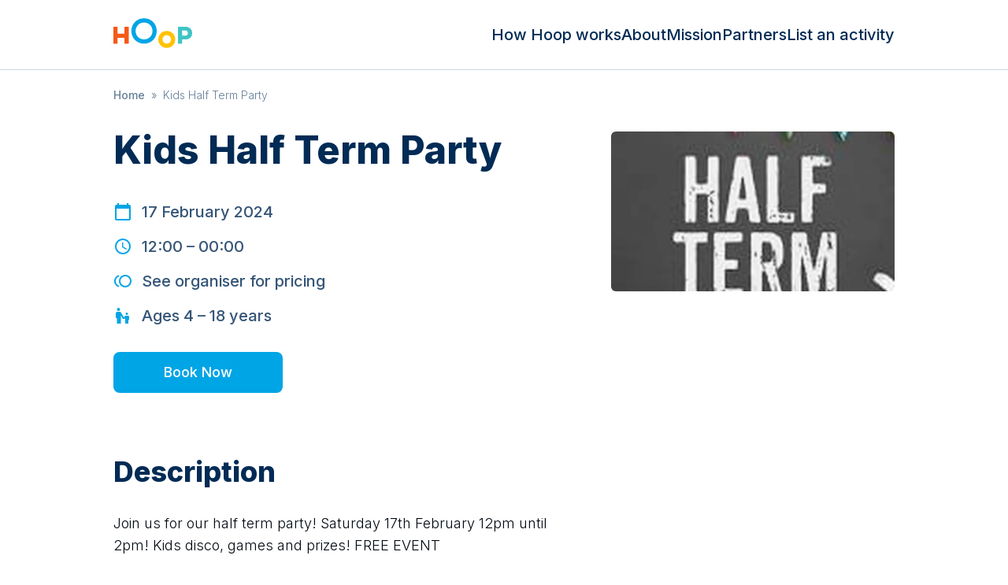

--- FILE ---
content_type: text/html; charset=utf-8
request_url: https://hoop.co.uk/e/fSCXsb/
body_size: 20356
content:
<!DOCTYPE html><html lang="en" class="text-gray-900 leading-tight font-sans font-thin"><head><meta charSet="utf-8"/><meta name="viewport" content="width=device-width, user-scalable=no"/><title>Kids Half Term Party  | Hoop</title><meta name="description" content="Join us for our half term party! Saturday 17th February 12pm until 2pm! Kids disco, games and prizes! FREE EVENT "/><link rel="canonical" href="https://hoop.co.uk/e/fSCXsb/"/><meta property="og:url" content="https://hoop.co.uk/e/fSCXsb/"/><meta property="og:type" content="website"/><meta property="og:title" content="Kids Half Term Party  | Hoop"/><meta property="og:site_name" content="Hoop"/><meta property="og:description" content="Join us for our half term party! Saturday 17th February 12pm until 2pm! Kids disco, games and prizes! FREE EVENT "/><meta property="og:image" content="https://uploads.hoop.co.uk/556140cb59969b953dc317edfb6a768d_1360x800q70.jpg"/><meta property="og:image:alt" content="Hoop banner"/><meta name="twitter:card" content="summary_large_image"/><meta name="twitter:site" content="@hoop"/><meta property="twitter:domain" content="hoop.co.uk"/><meta property="twitter:url" content="https://hoop.co.uk/e/fSCXsb/"/><meta name="twitter:title" content="Kids Half Term Party  | Hoop"/><meta name="twitter:description" content="Join us for our half term party! Saturday 17th February 12pm until 2pm! Kids disco, games and prizes! FREE EVENT "/><meta name="twitter:image" content="https://uploads.hoop.co.uk/556140cb59969b953dc317edfb6a768d_1360x800q70.jpg"/><meta name="twitter:image:alt" content="Hoop"/><meta name="next-head-count" content="20"/><link rel="sitemap" type="application/xml" title="Sitemap" href="/sitemap.xml"/><link rel="icon" type="image/png" href="/public/images/icon.png"/><link rel="apple-touch-icon" sizes="144x144" href="/public/images/hoop-icon-144.png"/><link rel="apple-touch-icon" sizes="114x114" href="/public/images/hoop-icon-114.png"/><link rel="apple-touch-icon" sizes="72x72" href="/public/images/hoop-icon-72.png"/><link rel="apple-touch-icon" href="/public/images/hoop-icon-57.png"/><link rel="preconnect" href="https://fonts.googleapis.com"/><link rel="preconnect" href="https://fonts.gstatic.com" crossorigin="true"/><meta name="referrer" content="origin"/><meta name="theme-color" content="rgb(17, 24, 39)"/><link rel="preconnect" href="https://fonts.gstatic.com" crossorigin /><link rel="preload" href="/_next/static/css/b0e227f90f87ceb0.css" as="style"/><link rel="stylesheet" href="/_next/static/css/b0e227f90f87ceb0.css" data-n-g=""/><noscript data-n-css=""></noscript><script defer="" nomodule="" src="/_next/static/chunks/polyfills-c67a75d1b6f99dc8.js"></script><script src="/_next/static/chunks/webpack-2555a4296ab7a1b2.js" defer=""></script><script src="/_next/static/chunks/framework-0c7baedefba6b077.js" defer=""></script><script src="/_next/static/chunks/main-ebf76d91ed186e00.js" defer=""></script><script src="/_next/static/chunks/pages/_app-00a10013d673de5f.js" defer=""></script><script src="/_next/static/chunks/671-2a506014f633a508.js" defer=""></script><script src="/_next/static/chunks/805-4adc7da17fe5c548.js" defer=""></script><script src="/_next/static/chunks/360-e300f68a35e8d089.js" defer=""></script><script src="/_next/static/chunks/488-abc8f797cd3e67d7.js" defer=""></script><script src="/_next/static/chunks/804-c8f36f3cc94b3de5.js" defer=""></script><script src="/_next/static/chunks/878-62c9fb61ff11bf11.js" defer=""></script><script src="/_next/static/chunks/pages/e/%5BshareCode%5D-ef8776c59f71f336.js" defer=""></script><script src="/_next/static/7XhP-SMHsT8FHu_yrAQrQ/_buildManifest.js" defer=""></script><script src="/_next/static/7XhP-SMHsT8FHu_yrAQrQ/_ssgManifest.js" defer=""></script><style data-href="https://fonts.googleapis.com/css2?family=Inter:wght@300;500;800;900&display=swap">@font-face{font-family:'Inter';font-style:normal;font-weight:300;font-display:swap;src:url(https://fonts.gstatic.com/l/font?kit=UcCO3FwrK3iLTeHuS_nVMrMxCp50SjIw2boKoduKmMEVuOKfMZs&skey=c491285d6722e4fa&v=v20) format('woff')}@font-face{font-family:'Inter';font-style:normal;font-weight:500;font-display:swap;src:url(https://fonts.gstatic.com/l/font?kit=UcCO3FwrK3iLTeHuS_nVMrMxCp50SjIw2boKoduKmMEVuI6fMZs&skey=c491285d6722e4fa&v=v20) format('woff')}@font-face{font-family:'Inter';font-style:normal;font-weight:800;font-display:swap;src:url(https://fonts.gstatic.com/l/font?kit=UcCO3FwrK3iLTeHuS_nVMrMxCp50SjIw2boKoduKmMEVuDyYMZs&skey=c491285d6722e4fa&v=v20) format('woff')}@font-face{font-family:'Inter';font-style:normal;font-weight:900;font-display:swap;src:url(https://fonts.gstatic.com/l/font?kit=UcCO3FwrK3iLTeHuS_nVMrMxCp50SjIw2boKoduKmMEVuBWYMZs&skey=c491285d6722e4fa&v=v20) format('woff')}@font-face{font-family:'Inter';font-style:normal;font-weight:300;font-display:swap;src:url(https://fonts.gstatic.com/s/inter/v20/UcC73FwrK3iLTeHuS_nVMrMxCp50SjIa2JL7W0Q5n-wU.woff2) format('woff2');unicode-range:U+0460-052F,U+1C80-1C8A,U+20B4,U+2DE0-2DFF,U+A640-A69F,U+FE2E-FE2F}@font-face{font-family:'Inter';font-style:normal;font-weight:300;font-display:swap;src:url(https://fonts.gstatic.com/s/inter/v20/UcC73FwrK3iLTeHuS_nVMrMxCp50SjIa0ZL7W0Q5n-wU.woff2) format('woff2');unicode-range:U+0301,U+0400-045F,U+0490-0491,U+04B0-04B1,U+2116}@font-face{font-family:'Inter';font-style:normal;font-weight:300;font-display:swap;src:url(https://fonts.gstatic.com/s/inter/v20/UcC73FwrK3iLTeHuS_nVMrMxCp50SjIa2ZL7W0Q5n-wU.woff2) format('woff2');unicode-range:U+1F00-1FFF}@font-face{font-family:'Inter';font-style:normal;font-weight:300;font-display:swap;src:url(https://fonts.gstatic.com/s/inter/v20/UcC73FwrK3iLTeHuS_nVMrMxCp50SjIa1pL7W0Q5n-wU.woff2) format('woff2');unicode-range:U+0370-0377,U+037A-037F,U+0384-038A,U+038C,U+038E-03A1,U+03A3-03FF}@font-face{font-family:'Inter';font-style:normal;font-weight:300;font-display:swap;src:url(https://fonts.gstatic.com/s/inter/v20/UcC73FwrK3iLTeHuS_nVMrMxCp50SjIa2pL7W0Q5n-wU.woff2) format('woff2');unicode-range:U+0102-0103,U+0110-0111,U+0128-0129,U+0168-0169,U+01A0-01A1,U+01AF-01B0,U+0300-0301,U+0303-0304,U+0308-0309,U+0323,U+0329,U+1EA0-1EF9,U+20AB}@font-face{font-family:'Inter';font-style:normal;font-weight:300;font-display:swap;src:url(https://fonts.gstatic.com/s/inter/v20/UcC73FwrK3iLTeHuS_nVMrMxCp50SjIa25L7W0Q5n-wU.woff2) format('woff2');unicode-range:U+0100-02BA,U+02BD-02C5,U+02C7-02CC,U+02CE-02D7,U+02DD-02FF,U+0304,U+0308,U+0329,U+1D00-1DBF,U+1E00-1E9F,U+1EF2-1EFF,U+2020,U+20A0-20AB,U+20AD-20C0,U+2113,U+2C60-2C7F,U+A720-A7FF}@font-face{font-family:'Inter';font-style:normal;font-weight:300;font-display:swap;src:url(https://fonts.gstatic.com/s/inter/v20/UcC73FwrK3iLTeHuS_nVMrMxCp50SjIa1ZL7W0Q5nw.woff2) format('woff2');unicode-range:U+0000-00FF,U+0131,U+0152-0153,U+02BB-02BC,U+02C6,U+02DA,U+02DC,U+0304,U+0308,U+0329,U+2000-206F,U+20AC,U+2122,U+2191,U+2193,U+2212,U+2215,U+FEFF,U+FFFD}@font-face{font-family:'Inter';font-style:normal;font-weight:500;font-display:swap;src:url(https://fonts.gstatic.com/s/inter/v20/UcC73FwrK3iLTeHuS_nVMrMxCp50SjIa2JL7W0Q5n-wU.woff2) format('woff2');unicode-range:U+0460-052F,U+1C80-1C8A,U+20B4,U+2DE0-2DFF,U+A640-A69F,U+FE2E-FE2F}@font-face{font-family:'Inter';font-style:normal;font-weight:500;font-display:swap;src:url(https://fonts.gstatic.com/s/inter/v20/UcC73FwrK3iLTeHuS_nVMrMxCp50SjIa0ZL7W0Q5n-wU.woff2) format('woff2');unicode-range:U+0301,U+0400-045F,U+0490-0491,U+04B0-04B1,U+2116}@font-face{font-family:'Inter';font-style:normal;font-weight:500;font-display:swap;src:url(https://fonts.gstatic.com/s/inter/v20/UcC73FwrK3iLTeHuS_nVMrMxCp50SjIa2ZL7W0Q5n-wU.woff2) format('woff2');unicode-range:U+1F00-1FFF}@font-face{font-family:'Inter';font-style:normal;font-weight:500;font-display:swap;src:url(https://fonts.gstatic.com/s/inter/v20/UcC73FwrK3iLTeHuS_nVMrMxCp50SjIa1pL7W0Q5n-wU.woff2) format('woff2');unicode-range:U+0370-0377,U+037A-037F,U+0384-038A,U+038C,U+038E-03A1,U+03A3-03FF}@font-face{font-family:'Inter';font-style:normal;font-weight:500;font-display:swap;src:url(https://fonts.gstatic.com/s/inter/v20/UcC73FwrK3iLTeHuS_nVMrMxCp50SjIa2pL7W0Q5n-wU.woff2) format('woff2');unicode-range:U+0102-0103,U+0110-0111,U+0128-0129,U+0168-0169,U+01A0-01A1,U+01AF-01B0,U+0300-0301,U+0303-0304,U+0308-0309,U+0323,U+0329,U+1EA0-1EF9,U+20AB}@font-face{font-family:'Inter';font-style:normal;font-weight:500;font-display:swap;src:url(https://fonts.gstatic.com/s/inter/v20/UcC73FwrK3iLTeHuS_nVMrMxCp50SjIa25L7W0Q5n-wU.woff2) format('woff2');unicode-range:U+0100-02BA,U+02BD-02C5,U+02C7-02CC,U+02CE-02D7,U+02DD-02FF,U+0304,U+0308,U+0329,U+1D00-1DBF,U+1E00-1E9F,U+1EF2-1EFF,U+2020,U+20A0-20AB,U+20AD-20C0,U+2113,U+2C60-2C7F,U+A720-A7FF}@font-face{font-family:'Inter';font-style:normal;font-weight:500;font-display:swap;src:url(https://fonts.gstatic.com/s/inter/v20/UcC73FwrK3iLTeHuS_nVMrMxCp50SjIa1ZL7W0Q5nw.woff2) format('woff2');unicode-range:U+0000-00FF,U+0131,U+0152-0153,U+02BB-02BC,U+02C6,U+02DA,U+02DC,U+0304,U+0308,U+0329,U+2000-206F,U+20AC,U+2122,U+2191,U+2193,U+2212,U+2215,U+FEFF,U+FFFD}@font-face{font-family:'Inter';font-style:normal;font-weight:800;font-display:swap;src:url(https://fonts.gstatic.com/s/inter/v20/UcC73FwrK3iLTeHuS_nVMrMxCp50SjIa2JL7W0Q5n-wU.woff2) format('woff2');unicode-range:U+0460-052F,U+1C80-1C8A,U+20B4,U+2DE0-2DFF,U+A640-A69F,U+FE2E-FE2F}@font-face{font-family:'Inter';font-style:normal;font-weight:800;font-display:swap;src:url(https://fonts.gstatic.com/s/inter/v20/UcC73FwrK3iLTeHuS_nVMrMxCp50SjIa0ZL7W0Q5n-wU.woff2) format('woff2');unicode-range:U+0301,U+0400-045F,U+0490-0491,U+04B0-04B1,U+2116}@font-face{font-family:'Inter';font-style:normal;font-weight:800;font-display:swap;src:url(https://fonts.gstatic.com/s/inter/v20/UcC73FwrK3iLTeHuS_nVMrMxCp50SjIa2ZL7W0Q5n-wU.woff2) format('woff2');unicode-range:U+1F00-1FFF}@font-face{font-family:'Inter';font-style:normal;font-weight:800;font-display:swap;src:url(https://fonts.gstatic.com/s/inter/v20/UcC73FwrK3iLTeHuS_nVMrMxCp50SjIa1pL7W0Q5n-wU.woff2) format('woff2');unicode-range:U+0370-0377,U+037A-037F,U+0384-038A,U+038C,U+038E-03A1,U+03A3-03FF}@font-face{font-family:'Inter';font-style:normal;font-weight:800;font-display:swap;src:url(https://fonts.gstatic.com/s/inter/v20/UcC73FwrK3iLTeHuS_nVMrMxCp50SjIa2pL7W0Q5n-wU.woff2) format('woff2');unicode-range:U+0102-0103,U+0110-0111,U+0128-0129,U+0168-0169,U+01A0-01A1,U+01AF-01B0,U+0300-0301,U+0303-0304,U+0308-0309,U+0323,U+0329,U+1EA0-1EF9,U+20AB}@font-face{font-family:'Inter';font-style:normal;font-weight:800;font-display:swap;src:url(https://fonts.gstatic.com/s/inter/v20/UcC73FwrK3iLTeHuS_nVMrMxCp50SjIa25L7W0Q5n-wU.woff2) format('woff2');unicode-range:U+0100-02BA,U+02BD-02C5,U+02C7-02CC,U+02CE-02D7,U+02DD-02FF,U+0304,U+0308,U+0329,U+1D00-1DBF,U+1E00-1E9F,U+1EF2-1EFF,U+2020,U+20A0-20AB,U+20AD-20C0,U+2113,U+2C60-2C7F,U+A720-A7FF}@font-face{font-family:'Inter';font-style:normal;font-weight:800;font-display:swap;src:url(https://fonts.gstatic.com/s/inter/v20/UcC73FwrK3iLTeHuS_nVMrMxCp50SjIa1ZL7W0Q5nw.woff2) format('woff2');unicode-range:U+0000-00FF,U+0131,U+0152-0153,U+02BB-02BC,U+02C6,U+02DA,U+02DC,U+0304,U+0308,U+0329,U+2000-206F,U+20AC,U+2122,U+2191,U+2193,U+2212,U+2215,U+FEFF,U+FFFD}@font-face{font-family:'Inter';font-style:normal;font-weight:900;font-display:swap;src:url(https://fonts.gstatic.com/s/inter/v20/UcC73FwrK3iLTeHuS_nVMrMxCp50SjIa2JL7W0Q5n-wU.woff2) format('woff2');unicode-range:U+0460-052F,U+1C80-1C8A,U+20B4,U+2DE0-2DFF,U+A640-A69F,U+FE2E-FE2F}@font-face{font-family:'Inter';font-style:normal;font-weight:900;font-display:swap;src:url(https://fonts.gstatic.com/s/inter/v20/UcC73FwrK3iLTeHuS_nVMrMxCp50SjIa0ZL7W0Q5n-wU.woff2) format('woff2');unicode-range:U+0301,U+0400-045F,U+0490-0491,U+04B0-04B1,U+2116}@font-face{font-family:'Inter';font-style:normal;font-weight:900;font-display:swap;src:url(https://fonts.gstatic.com/s/inter/v20/UcC73FwrK3iLTeHuS_nVMrMxCp50SjIa2ZL7W0Q5n-wU.woff2) format('woff2');unicode-range:U+1F00-1FFF}@font-face{font-family:'Inter';font-style:normal;font-weight:900;font-display:swap;src:url(https://fonts.gstatic.com/s/inter/v20/UcC73FwrK3iLTeHuS_nVMrMxCp50SjIa1pL7W0Q5n-wU.woff2) format('woff2');unicode-range:U+0370-0377,U+037A-037F,U+0384-038A,U+038C,U+038E-03A1,U+03A3-03FF}@font-face{font-family:'Inter';font-style:normal;font-weight:900;font-display:swap;src:url(https://fonts.gstatic.com/s/inter/v20/UcC73FwrK3iLTeHuS_nVMrMxCp50SjIa2pL7W0Q5n-wU.woff2) format('woff2');unicode-range:U+0102-0103,U+0110-0111,U+0128-0129,U+0168-0169,U+01A0-01A1,U+01AF-01B0,U+0300-0301,U+0303-0304,U+0308-0309,U+0323,U+0329,U+1EA0-1EF9,U+20AB}@font-face{font-family:'Inter';font-style:normal;font-weight:900;font-display:swap;src:url(https://fonts.gstatic.com/s/inter/v20/UcC73FwrK3iLTeHuS_nVMrMxCp50SjIa25L7W0Q5n-wU.woff2) format('woff2');unicode-range:U+0100-02BA,U+02BD-02C5,U+02C7-02CC,U+02CE-02D7,U+02DD-02FF,U+0304,U+0308,U+0329,U+1D00-1DBF,U+1E00-1E9F,U+1EF2-1EFF,U+2020,U+20A0-20AB,U+20AD-20C0,U+2113,U+2C60-2C7F,U+A720-A7FF}@font-face{font-family:'Inter';font-style:normal;font-weight:900;font-display:swap;src:url(https://fonts.gstatic.com/s/inter/v20/UcC73FwrK3iLTeHuS_nVMrMxCp50SjIa1ZL7W0Q5nw.woff2) format('woff2');unicode-range:U+0000-00FF,U+0131,U+0152-0153,U+02BB-02BC,U+02C6,U+02DA,U+02DC,U+0304,U+0308,U+0329,U+2000-206F,U+20AC,U+2122,U+2191,U+2193,U+2212,U+2215,U+FEFF,U+FFFD}</style></head><body class="bg-white font-sans"><div id="__next"><style>
    #nprogress {
      pointer-events: none;
    }
    #nprogress .bar {
      background: #66c9f0;
      position: fixed;
      z-index: 9999;
      top: 0;
      left: 0;
      width: 100%;
      height: 3px;
    }
    #nprogress .peg {
      display: block;
      position: absolute;
      right: 0px;
      width: 100px;
      height: 100%;
      box-shadow: 0 0 10px #66c9f0, 0 0 5px #66c9f0;
      opacity: 1;
      -webkit-transform: rotate(3deg) translate(0px, -4px);
      -ms-transform: rotate(3deg) translate(0px, -4px);
      transform: rotate(3deg) translate(0px, -4px);
    }
    #nprogress .spinner {
      display: block;
      position: fixed;
      z-index: 1031;
      top: 15px;
      right: 15px;
    }
    #nprogress .spinner-icon {
      width: 18px;
      height: 18px;
      box-sizing: border-box;
      border: solid 2px transparent;
      border-top-color: #66c9f0;
      border-left-color: #66c9f0;
      border-radius: 50%;
      -webkit-animation: nprogresss-spinner 400ms linear infinite;
      animation: nprogress-spinner 400ms linear infinite;
    }
    .nprogress-custom-parent {
      overflow: hidden;
      position: relative;
    }
    .nprogress-custom-parent #nprogress .spinner,
    .nprogress-custom-parent #nprogress .bar {
      position: absolute;
    }
    @-webkit-keyframes nprogress-spinner {
      0% {
        -webkit-transform: rotate(0deg);
      }
      100% {
        -webkit-transform: rotate(360deg);
      }
    }
    @keyframes nprogress-spinner {
      0% {
        transform: rotate(0deg);
      }
      100% {
        transform: rotate(360deg);
      }
    }
  </style><div class="flex flex-col"><div><div class="top-0 left-0 bg-black w-full h-full transition-opacity duration-200 z-40 overscroll-contain hidden opacity-0"></div><div class="bg-white w-72 h-full flex flex-col justify-between fixed top-0 z-50 transition-all duration-200 pt-28 px-6 pb-5 sm:hidden -left-72"><nav class="list-none sm:flex leading-none text-base"><li class="mx-0 my-0 mb-6"><a class="text-gray-500 hover:text-blue-700" href="/how-hoop-works/">How Hoop works</a></li><li class="mx-0 my-0 mb-6"><a class="text-gray-500 hover:text-blue-700" href="/about/">About</a></li><li class="mx-0 my-0 mb-6"><a class="text-gray-500 hover:text-blue-700" href="/mission/">Mission</a></li><li class="mx-0 my-0 mb-6"><a class="text-gray-500 hover:text-blue-700" href="/partners/">Partners</a></li><li class="mx-0 my-0 mb-6"><a class="text-gray-500 hover:text-blue-700" href="/organisers/">List an activity</a></li></nav><div class="text-xs text-gray-300">© <!-- -->2026<!-- --> Hoop Health Ltd. All rights reserved.</div></div><header class="bg-white border-b border-gray-100 z-50 relative"><div class="max-w-screen-lg mx-auto py-4 px-4 flex justify-center sm:justify-between z-20"><a class="cursor-pointer" href="/"><svg xmlns="http://www.w3.org/2000/svg" viewBox="0 0 149 56" alt="Hoop logo" class="w-[75px] h-[42px] sm:w-[100px] sm:h-[56px] sm:pb-1"><path d="M36.827 43.224h-4.574v-6.231H24.82v6.23h-4.574V25.098h4.574v7.364h7.433v-7.364h4.574v18.127" style="fill:#f45918;fill-rule:evenodd;stroke:none;stroke-width:1" transform="matrix(1.74898 0 0 1.76538 -35.41 -28.306)"></path><path d="M67.13 29.629c0 7.624-5.86 13.595-13.722 13.595-7.824 0-13.722-5.971-13.722-13.595 0-7.624 5.898-13.595 13.722-13.595 7.862 0 13.722 5.971 13.722 13.595zm-4.574 0c0-4.936-3.81-9.063-9.148-9.063-5.338 0-9.148 4.127-9.148 9.063 0 4.935 3.81 9.063 9.148 9.063 5.338 0 9.148-4.128 9.148-9.063z" style="fill:#00a5e6;fill-rule:evenodd;stroke:none;stroke-width:1" transform="matrix(1.74898 0 0 1.76538 -35.41 -28.306)"></path><path d="M87.142 38.692c0 5.129-3.86 9.063-9.148 9.063-5.263 0-9.148-3.934-9.148-9.063 0-5.128 3.885-9.063 9.148-9.063 5.289 0 9.148 3.935 9.148 9.063zm-4.574 0c0-2.49-1.881-4.532-4.574-4.532-2.693 0-4.574 2.042-4.574 4.532s1.88 4.532 4.574 4.532c2.693 0 4.574-2.042 4.574-4.532z" style="fill:#ffc200;fill-rule:evenodd;stroke:none;stroke-width:1" transform="matrix(1.74898 0 0 1.76538 -35.41 -28.306)"></path><path d="M97.792 25.097c4.64 0 7.647 2.713 7.647 6.798 0 4.245-2.77 6.797-7.647 6.797h-3.217v4.532h-4.574V25.097h7.79zm0 9.63c1.966 0 3.072-1.044 3.072-2.832 0-1.629-1.106-2.833-3.072-2.833h-3.217v5.665h3.217z" style="fill:#40c4c4;fill-rule:evenodd;stroke:none;stroke-width:1" transform="matrix(1.74898 0 0 1.76538 -35.41 -28.306)"></path></svg></a><nav class="hidden list-none sm:flex sm:gap-6 sm:items-center leading-none text-base sm:text-xl"><li class="m-0 p-0"><a class="text-gray-500 hover:text-blue-700" href="/how-hoop-works/">How Hoop works</a></li><li class="m-0 p-0"><a class="text-gray-500 hover:text-blue-700" href="/about/">About</a></li><li class="m-0 p-0"><a class="text-gray-500 hover:text-blue-700" href="/mission/">Mission</a></li><li class="m-0 p-0"><a class="text-gray-500 hover:text-blue-700" href="/partners/">Partners</a></li><li class="m-0 p-0"><a class="text-gray-500 hover:text-blue-700" href="/organisers/">List an activity</a></li></nav><div class="absolute sm:hidden top-3 left-3 z-10"><div class="hamburger-react" aria-expanded="false" role="button" style="cursor:pointer;height:48px;position:relative;transition:0.4s cubic-bezier(0, 0, 0, 1);user-select:none;width:48px;outline:none;transform:none" tabindex="0"><div style="background:#00a5e6;height:2px;left:14px;position:absolute;width:20px;top:17px;transition:0.4s cubic-bezier(0, 0, 0, 1);transform:none"></div><div style="background:#00a5e6;height:2px;left:14px;position:absolute;width:20px;top:23px;transition:0.4s cubic-bezier(0, 0, 0, 1);transform:none"></div><div style="background:#00a5e6;height:2px;left:14px;position:absolute;width:20px;top:29px;transition:0.4s cubic-bezier(0, 0, 0, 1);transform:none"></div></div></div></div></header></div><div class="overflow-x-hidden"><div class="m-auto max-w-screen-lg py-2 sm:py-4 px-4"><ul class="list-none m-0 p-0 text-gray-300 line-clamp-1"><li class="text-sm inline-block mr-2"><a class="text-gray-300" href="/">Home</a></li><li class="text-sm inline-block mr-2"><span class="mr-2">»</span>Kids Half Term Party </li></ul><script type="application/ld+json">{"@context":"https://schema.org","@type":"BreadcrumbList","itemListElement":[{"@type":"ListItem","position":1,"name":"Home","item":"https://hoop.co.uk/"},{"@type":"ListItem","position":2,"name":"Kids Half Term Party "}]}</script></div><script type="application/ld+json">{"@context":"https://schema.org/","@type":"Event","name":"Kids Half Term Party ","url":"https://hoop.co.uk/e/fSCXsb/","description":"Join us for our half term party! Saturday 17th February 12pm until 2pm! Kids disco, games and prizes! FREE EVENT ","startDate":"2024-02-17T12:00:00Z","endDate":null,"inLanguage":"en","image":"https://uploads.hoop.co.uk/556140cb59969b953dc317edfb6a768dNone","location":{"@type":"Place","geo":{"@type":"GeoCoordinates","latitude":54.9580077,"longitude":54.9580077},"address":{"@type":"PostalAddress","streetAddress":"Mill Lane","addressLocality":"Hebburn","addressRegion":"Tyne and Wear","postalCode":"NE31 2EY","addressCountry":"UK"}}}</script><script type="application/ld+json">{"@context":"https://schema.org/","@type":"WebPage","name":"Kids Half Term Party ","speakable":{"@type":"SpeakableSpecification","xPath":["/html/head/title","//*[@id=\"description\"]"]},"url":"https://hoop.co.uk/undefined/undefined/"}</script><div><div class="flex justify-center items-center"><div class="w-full relative z-0 h-full"><div class="inset-0 flex flex-col sm:flex-row items-center justify-between z-10 m-auto max-w-screen-lg py-0 mb-16"><div class="z-20 shrink-0 sm:w-full px-0 sm:px-4"><div class="space-y-8 sm:mt-4"><div class="flex flex-col sm:flex-row-reverse"><div class="w-full sm:w-[240px] lg:w-[360px]"><img alt="Kids Half Term Party  photo" loading="lazy" width="720" height="480" decoding="async" data-nimg="1" class="sm:rounded-md object-cover aspect-video sm:aspect-auto" style="color:transparent" srcSet="/_next/image/?url=https%3A%2F%2Fuploads.hoop.co.uk%2F556140cb59969b953dc317edfb6a768d_1920x1080q70.jpg&amp;w=750&amp;q=75 1x, /_next/image/?url=https%3A%2F%2Fuploads.hoop.co.uk%2F556140cb59969b953dc317edfb6a768d_1920x1080q70.jpg&amp;w=1920&amp;q=75 2x" src="/_next/image/?url=https%3A%2F%2Fuploads.hoop.co.uk%2F556140cb59969b953dc317edfb6a768d_1920x1080q70.jpg&amp;w=1920&amp;q=75"/></div><div class="flex-1 px-4 pt-8 sm:p-0 sm:mr-8"><div class="flex sm:flex-row-reverse mb-10 items-start"><div class="flex-grow"><h1 class="mb-0">Kids Half Term Party </h1></div></div><ul class="list-none m-0 mb-8 p-0 font-medium text-gray-400"><li class="m-0 mb-4 p-0 align-baseline"><svg xmlns="http://www.w3.org/2000/svg" fill="currentColor" viewBox="0 0 24 24" class="w-6 h-6 text-blue-500 inline-block mr-3 sm:align-text-top"><path fill="none" d="M0 0h24v24H0z"></path><path d="M20 3h-1V1h-2v2H7V1H5v2H4c-1.1 0-2 .9-2 2v16c0 1.1.9 2 2 2h16c1.1 0 2-.9 2-2V5c0-1.1-.9-2-2-2zm0 18H4V8h16v13z"></path></svg>17 February 2024</li><li class="m-0 mb-4 p-0"><svg xmlns="http://www.w3.org/2000/svg" fill="currentColor" viewBox="0 0 24 24" class="w-6 h-6 text-blue-500 inline-block mr-3 sm:align-text-top"><path fill="none" d="M0 0h24v24H0z"></path><path d="M11.99 2C6.47 2 2 6.48 2 12s4.47 10 9.99 10C17.52 22 22 17.52 22 12S17.52 2 11.99 2zM12 20c-4.42 0-8-3.58-8-8s3.58-8 8-8 8 3.58 8 8-3.58 8-8 8z"></path><path d="M12.5 7H11v6l5.25 3.15.75-1.23-4.5-2.67z"></path></svg>12:00<!-- --> – <!-- -->00:00</li><li class="m-0 mb-4 p-0"><svg xmlns="http://www.w3.org/2000/svg" fill="currentColor" viewBox="0 0 24 24" class="w-6 h-6 text-blue-500 inline-block mr-3 sm:align-text-top"><path fill="none" d="M0 0h24v24H0V0z"></path><path d="M15 4c-4.42 0-8 3.58-8 8s3.58 8 8 8 8-3.58 8-8-3.58-8-8-8zm0 14c-3.31 0-6-2.69-6-6s2.69-6 6-6 6 2.69 6 6-2.69 6-6 6zM3 12a5.99 5.99 0 0 1 4-5.65V4.26C3.55 5.15 1 8.27 1 12s2.55 6.85 6 7.74v-2.09A5.99 5.99 0 0 1 3 12z"></path></svg>See organiser for pricing</li><li class="m-0 mb-4 p-0"><svg xmlns="http://www.w3.org/2000/svg" fill="currentColor" viewBox="0 0 24 24" class="w-6 h-6 text-blue-500 inline-block mr-3 sm:align-text-top"><path fill="none" d="M0 0h24v24H0z"></path><path d="M6.5 2c1.1 0 2 .9 2 2s-.9 2-2 2-2-.9-2-2 .9-2 2-2zm9 7.5c0 .83.67 1.5 1.5 1.5s1.5-.67 1.5-1.5S17.83 8 17 8s-1.5.67-1.5 1.5zm3 2.5h-2.84c-.58.01-1.14.32-1.45.86l-.92 1.32L9.72 8a2.02 2.02 0 0 0-1.71-1H5c-1.1 0-2 .9-2 2v6h1.5v7h5V11.61L12.03 16h2.2l.77-1.1V22h4v-5h1v-3.5c0-.82-.67-1.5-1.5-1.5z"></path></svg>Ages <!-- -->4 – 18<!-- --> years</li></ul><div class="hidden sm:block"><button class="flex-none bg-blue-500 hover:bg-blue-600 text-white text-lg rounded-lg p-2 cursor-pointer px-16 py-3 font-medium">Book Now</button></div><h2 class="pt-2 sm:pt-4">Description</h2><p class="sm:text-lg whitespace-pre-wrap" id="description">Join us for our half term party! Saturday 17th February 12pm until 2pm! Kids disco, games and prizes! FREE EVENT </p><h2>Location</h2><ul class="list-none m-0 p-0 sm:text-lg"><li class="m-0 p-0">Mill Lane</li><li class="m-0 p-0">Hebburn</li><li class="m-0 p-0">Tyne and Wear</li><li class="m-0 p-0">NE31 2EY</li></ul><div class="mt-4 rounded-md overflow-hidden h-[250px] sm:h-[350px]"><div style="width:100%;height:100%;position:relative;display:inline-block;overflow:hidden;background:#dddddd;touch-action:none" dir="ltr"><div style="width:-1px;height:-1px;position:absolute;top:calc((100% - -1px) / 2);left:calc((100% - -1px) / 2);overflow:hidden;will-change:transform;transform:scale(1, 1);transform-origin:top left" class="pigeon-tiles-box"><div class="pigeon-tiles" style="position:absolute;width:256px;height:256px;will-change:transform;transform:translate(-32.75332394707948px, -56.218291314318776px)"><img src="https://a.basemaps.cartocdn.com/rastertiles/voyager/16/32492/20742.png" srcSet="https://a.basemaps.cartocdn.com/rastertiles/voyager/16/32492/20742.png, https://a.basemaps.cartocdn.com/rastertiles/voyager/16/32492/20742@2x.png 2x" width="256" height="256" loading="lazy" alt="" style="position:absolute;left:0;top:0;will-change:transform;transform-origin:top left;opacity:1"/></div></div><div class="pigeon-overlays" style="position:absolute;width:-1px;height:-1px;top:calc((100% - -1px) / 2);left:calc((100% - -1px) / 2)"><div class="pigeon-zoom-buttons pigeon-drag-block" style="position:absolute;top:10px;left:10px"><button class="pigeon-zoom-in" type="button" style="width:28px;height:28px;border-radius:2px;box-shadow:0 1px 4px -1px rgba(0,0,0,.3);background:white;line-height:26px;font-size:20px;font-weight:700;color:#666;margin-bottom:1px;cursor:pointer;border:none;display:block;outline:none">+</button><button class="pigeon-zoom-out" type="button" style="width:28px;height:28px;border-radius:2px;box-shadow:0 1px 4px -1px rgba(0,0,0,.3);background:white;line-height:26px;font-size:20px;font-weight:700;color:#666;margin-bottom:1px;cursor:pointer;border:none;display:block;outline:none">–</button></div><div style="position:absolute;left:-30.5px;top:-62.5px"><img alt="Marker pin" loading="lazy" width="60" height="62" decoding="async" data-nimg="1" style="color:transparent" srcSet="/_next/image/?url=%2F_next%2Fstatic%2Fmedia%2Fmap_marker.d6faab23.png&amp;w=64&amp;q=75 1x, /_next/image/?url=%2F_next%2Fstatic%2Fmedia%2Fmap_marker.d6faab23.png&amp;w=128&amp;q=75 2x" src="/_next/image/?url=%2F_next%2Fstatic%2Fmedia%2Fmap_marker.d6faab23.png&amp;w=128&amp;q=75"/><div class="w-[38px] h-[38px] rounded-full overflow-hidden absolute top-[11px] left-[11px]"><img alt="Activity image" loading="lazy" width="76" height="76" decoding="async" data-nimg="1" class="object-cover w-[38px] h-[38px]" style="color:transparent" srcSet="/_next/image/?url=https%3A%2F%2Fuploads.hoop.co.uk%2F556140cb59969b953dc317edfb6a768d_160x160q50.jpg&amp;w=96&amp;q=75 1x, /_next/image/?url=https%3A%2F%2Fuploads.hoop.co.uk%2F556140cb59969b953dc317edfb6a768d_160x160q50.jpg&amp;w=256&amp;q=75 2x" src="/_next/image/?url=https%3A%2F%2Fuploads.hoop.co.uk%2F556140cb59969b953dc317edfb6a768d_160x160q50.jpg&amp;w=256&amp;q=75"/></div></div></div></div></div><p class="mt-4 text-lg"><a href="http://maps.google.com/maps?q=54.9580077,-1.5154212&amp;ll=54.9580077,-1.5154212&amp;z=17"><svg xmlns="http://www.w3.org/2000/svg" fill="currentColor" viewBox="0 0 24 24" class="w-6 h-6 inline-block mr-1 align-text-top"><path fill="none" d="M0 0h24v24H0z"></path><path d="M18 8c0-3.31-2.69-6-6-6S6 4.69 6 8c0 4.5 6 11 6 11s6-6.5 6-11zm-8 0c0-1.1.9-2 2-2s2 .9 2 2a2 2 0 1 1-4 0zM5 20v2h14v-2H5z"></path></svg>View on Google Maps</a></p></div></div></div><h2>Categories</h2><ul class="list-none m-0 p-0 sm:text-lg"><a href="/areas/tyne-and-wear/south-tyneside/hebburn/fairground/"><li class="inline-block px-4 py-2 mr-1 mb-1 flex-row rounded-full text-base bg-blue-100 text-gray-400 font-medium">Fairground</li></a><a href="/areas/tyne-and-wear/south-tyneside/hebburn/games/"><li class="inline-block px-4 py-2 mr-1 mb-1 flex-row rounded-full text-base bg-blue-100 text-gray-400 font-medium">Games</li></a><a href="/areas/tyne-and-wear/south-tyneside/hebburn/party/"><li class="inline-block px-4 py-2 mr-1 mb-1 flex-row rounded-full text-base bg-blue-100 text-gray-400 font-medium">Party</li></a><a href="/areas/tyne-and-wear/south-tyneside/hebburn/disco/"><li class="inline-block px-4 py-2 mr-1 mb-1 flex-row rounded-full text-base bg-blue-100 text-gray-400 font-medium">Disco</li></a></ul></div></div></div></div></div><div><div class="flex justify-center items-center"><div class="w-full relative z-0 h-full"><div class="inset-0 flex flex-col sm:flex-row items-center justify-between z-10 m-auto max-w-screen-lg py-16"><div class="z-20 shrink-0 px-4 sm:w-full"><h2 class="text-4xl mt-0 text-center">Download the app to view more activities</h2><div class="flex justify-center gap-x-4 sm:gap-x-8"><a href="https://apps.apple.com/gb/app/hoop/id996073365"><svg xmlns="http://www.w3.org/2000/svg" xml:space="preserve" width="160" height="46" alt="Apple App Store"><path d="M160 41.389A4.607 4.607 0 0 1 155.393 46H4.613A4.613 4.613 0 0 1 0 41.389V4.617A4.619 4.619 0 0 1 4.613 0h150.778A4.612 4.612 0 0 1 160 4.617L160 41.39z"></path><path d="M30.128 19.784c-.029-3.223 2.639-4.791 2.761-4.864-1.511-2.203-3.853-2.504-4.676-2.528-1.967-.207-3.875 1.177-4.877 1.177-1.022 0-2.565-1.157-4.228-1.123-2.14.033-4.142 1.272-5.24 3.196-2.266 3.923-.576 9.688 1.595 12.859 1.086 1.553 2.355 3.287 4.016 3.226 1.625-.067 2.232-1.036 4.193-1.036 1.943 0 2.513 1.036 4.207.997 1.744-.028 2.842-1.56 3.89-3.127 1.255-1.78 1.759-3.533 1.779-3.623-.041-.014-3.387-1.291-3.42-5.154zM26.928 10.306c.874-1.093 1.472-2.58 1.306-4.089-1.265.056-2.847.875-3.758 1.944-.806.942-1.526 2.486-1.34 3.938 1.421.106 2.88-.717 3.792-1.793zM53.645 31.504h-2.271l-1.244-3.909h-4.324l-1.185 3.909H42.41l4.284-13.308h2.646l4.305 13.308zm-3.89-5.549L48.63 22.48c-.119-.355-.342-1.191-.671-2.507h-.04a96.75 96.75 0 0 1-.632 2.507l-1.105 3.475h3.573zM64.662 26.588c0 1.632-.441 2.922-1.323 3.869-.79.843-1.771 1.264-2.942 1.264-1.264 0-2.172-.454-2.725-1.362h-.04v5.055H55.5V25.067c0-1.026-.027-2.079-.079-3.159h1.875l.119 1.521h.04c.711-1.146 1.79-1.718 3.238-1.718 1.132 0 2.077.447 2.833 1.342.758.896 1.136 2.074 1.136 3.535zm-2.172.078c0-.934-.21-1.704-.632-2.31-.461-.632-1.08-.948-1.856-.948-.526 0-1.004.176-1.431.523-.428.35-.708.807-.839 1.373-.066.264-.099.48-.099.65v1.6c0 .698.214 1.287.642 1.768.428.481.984.721 1.668.721.803 0 1.428-.31 1.875-.928.448-.619.672-1.435.672-2.449zM75.699 26.588c0 1.632-.441 2.922-1.324 3.869-.789.843-1.77 1.264-2.941 1.264-1.264 0-2.172-.454-2.724-1.362h-.04v5.055h-2.132V25.067c0-1.026-.027-2.079-.079-3.159h1.875l.119 1.521h.04c.71-1.146 1.789-1.718 3.238-1.718 1.131 0 2.076.447 2.834 1.342.755.896 1.134 2.074 1.134 3.535zm-2.172.078c0-.934-.211-1.704-.633-2.31-.461-.632-1.078-.948-1.855-.948a2.22 2.22 0 0 0-1.432.523c-.428.35-.707.807-.838 1.373-.065.264-.099.48-.099.65v1.6c0 .698.214 1.287.64 1.768.428.48.984.721 1.67.721.803 0 1.428-.31 1.875-.928.448-.619.672-1.435.672-2.449zM88.039 27.772c0 1.132-.393 2.053-1.182 2.764-.867.777-2.074 1.165-3.625 1.165-1.432 0-2.58-.276-3.449-.829l.494-1.777c.936.566 1.963.85 3.082.85.803 0 1.428-.182 1.877-.544.447-.362.67-.848.67-1.454 0-.54-.184-.995-.553-1.364-.367-.369-.98-.712-1.836-1.029-2.33-.869-3.494-2.142-3.494-3.816 0-1.094.408-1.991 1.225-2.689.814-.699 1.9-1.048 3.258-1.048 1.211 0 2.217.211 3.02.632l-.533 1.738c-.75-.408-1.598-.612-2.547-.612-.75 0-1.336.185-1.756.553a1.58 1.58 0 0 0-.533 1.205c0 .526.203.961.611 1.303.355.316 1 .658 1.936 1.027 1.145.461 1.986 1 2.527 1.618.539.616.808 1.387.808 2.307zM95.088 23.508h-2.35v4.659c0 1.185.414 1.777 1.244 1.777.381 0 .697-.033.947-.099l.059 1.619c-.42.157-.973.236-1.658.236-.842 0-1.5-.257-1.975-.77-.473-.514-.711-1.376-.711-2.587v-4.837h-1.4v-1.6h1.4v-1.757l2.094-.632v2.389h2.35v1.602zM105.691 26.627c0 1.475-.422 2.686-1.264 3.633-.883.975-2.055 1.461-3.516 1.461-1.408 0-2.529-.467-3.365-1.401-.836-.934-1.254-2.113-1.254-3.534 0-1.487.43-2.705 1.293-3.652.861-.948 2.023-1.422 3.484-1.422 1.408 0 2.541.467 3.396 1.402.818.907 1.226 2.078 1.226 3.513zm-2.212.069c0-.885-.189-1.644-.572-2.277-.447-.766-1.086-1.148-1.914-1.148-.857 0-1.508.383-1.955 1.148-.383.634-.572 1.405-.572 2.317 0 .885.189 1.644.572 2.276.461.766 1.105 1.148 1.936 1.148.814 0 1.453-.39 1.914-1.168.393-.645.591-1.412.591-2.296zM112.621 23.783a3.702 3.702 0 0 0-.672-.059c-.75 0-1.33.283-1.738.85-.355.5-.533 1.132-.533 1.895v5.035h-2.131l.02-6.574c0-1.106-.027-2.113-.08-3.021h1.857l.078 1.836h.059c.225-.631.58-1.139 1.066-1.52a2.578 2.578 0 0 1 1.541-.514c.197 0 .375.014.533.039v2.033zM122.156 26.252a5 5 0 0 1-.078.967h-6.396c.025.948.334 1.673.928 2.173.539.447 1.236.671 2.092.671.947 0 1.811-.151 2.588-.454l.334 1.48c-.908.396-1.98.593-3.217.593-1.488 0-2.656-.438-3.506-1.313-.848-.875-1.273-2.05-1.273-3.524 0-1.447.395-2.652 1.186-3.613.828-1.026 1.947-1.539 3.355-1.539 1.383 0 2.43.513 3.141 1.539.563.815.846 1.823.846 3.02zm-2.033-.553c.014-.632-.125-1.178-.414-1.639-.369-.593-.936-.889-1.699-.889-.697 0-1.264.289-1.697.869-.355.461-.566 1.014-.631 1.658h4.441zM49.05 10.009c0 1.177-.353 2.063-1.058 2.658-.653.549-1.581.824-2.783.824-.596 0-1.106-.026-1.533-.078V6.982c.557-.09 1.157-.136 1.805-.136 1.145 0 2.008.249 2.59.747.652.563.979 1.368.979 2.416zm-1.105.029c0-.763-.202-1.348-.606-1.756-.404-.407-.994-.611-1.771-.611-.33 0-.611.022-.844.068v4.889c.129.02.365.029.708.029.802 0 1.421-.223 1.857-.669.436-.446.656-1.096.656-1.95zM54.909 11.037c0 .725-.207 1.319-.621 1.785-.434.479-1.009.718-1.727.718-.692 0-1.243-.229-1.654-.689-.41-.459-.615-1.038-.615-1.736 0-.73.211-1.329.635-1.794.424-.465.994-.698 1.712-.698.692 0 1.248.229 1.669.688.4.446.601 1.022.601 1.726zm-1.087.034c0-.435-.094-.808-.281-1.119-.22-.376-.533-.564-.94-.564-.421 0-.741.188-.961.564-.188.311-.281.69-.281 1.138 0 .435.094.808.281 1.119.227.376.543.564.951.564.4 0 .714-.191.94-.574.194-.317.291-.693.291-1.128zM62.765 8.719l-1.475 4.714h-.96l-.611-2.047a15.32 15.32 0 0 1-.379-1.523h-.019a11.15 11.15 0 0 1-.379 1.523l-.649 2.047h-.971l-1.387-4.714h1.077l.533 2.241c.129.53.235 1.035.32 1.513h.019c.078-.394.207-.896.389-1.503l.669-2.25h.854l.641 2.202c.155.537.281 1.054.378 1.552h.029c.071-.485.178-1.002.32-1.552l.572-2.202h1.029zM68.198 13.433H67.15v-2.7c0-.832-.316-1.248-.95-1.248a.946.946 0 0 0-.757.343 1.217 1.217 0 0 0-.291.808v2.796h-1.048v-3.366c0-.414-.013-.863-.038-1.349h.921l.049.737h.029c.122-.229.304-.418.543-.569.284-.176.602-.265.95-.265.44 0 .806.142 1.097.427.362.349.543.87.543 1.562v2.824zM71.088 13.433h-1.047V6.556h1.047v6.877zM77.258 11.037c0 .725-.207 1.319-.621 1.785-.434.479-1.01.718-1.727.718-.693 0-1.244-.229-1.654-.689-.41-.459-.615-1.038-.615-1.736 0-.73.211-1.329.635-1.794.424-.465.994-.698 1.711-.698.693 0 1.248.229 1.67.688.4.446.601 1.022.601 1.726zm-1.088.034c0-.435-.094-.808-.281-1.119-.219-.376-.533-.564-.939-.564-.422 0-.742.188-.961.564-.188.311-.281.69-.281 1.138 0 .435.094.808.281 1.119.227.376.543.564.951.564.4 0 .713-.191.939-.574.195-.317.291-.693.291-1.128zM82.33 13.433h-.941l-.078-.543h-.029c-.322.433-.781.65-1.377.65-.445 0-.805-.143-1.076-.427a1.339 1.339 0 0 1-.369-.96c0-.576.24-1.015.723-1.319.482-.304 1.16-.453 2.033-.446V10.3c0-.621-.326-.931-.979-.931-.465 0-.875.117-1.229.349l-.213-.688c.438-.271.979-.407 1.617-.407 1.232 0 1.85.65 1.85 1.95v1.736c0 .471.023.846.068 1.124zm-1.088-1.62v-.727c-1.156-.02-1.734.297-1.734.95 0 .246.066.43.201.553a.733.733 0 0 0 .512.184c.23 0 .445-.073.641-.218a.893.893 0 0 0 .38-.742zM88.285 13.433h-.93l-.049-.757h-.029c-.297.576-.803.864-1.514.864-.568 0-1.041-.223-1.416-.669-.375-.446-.562-1.025-.562-1.736 0-.763.203-1.381.611-1.853.395-.44.879-.66 1.455-.66.633 0 1.076.213 1.328.64h.02V6.556h1.049v5.607c0 .459.012.882.037 1.27zm-1.086-1.988v-.786a1.194 1.194 0 0 0-.408-.965 1.03 1.03 0 0 0-.701-.257c-.391 0-.697.155-.922.466-.223.311-.336.708-.336 1.193 0 .466.107.844.322 1.135.227.31.533.465.916.465.344 0 .619-.129.828-.388.202-.239.301-.527.301-.863zM97.248 11.037c0 .725-.207 1.319-.621 1.785-.434.479-1.008.718-1.727.718-.691 0-1.242-.229-1.654-.689-.41-.459-.615-1.038-.615-1.736 0-.73.211-1.329.635-1.794.424-.465.994-.698 1.713-.698.691 0 1.248.229 1.668.688.4.446.601 1.022.601 1.726zm-1.086.034c0-.435-.094-.808-.281-1.119-.221-.376-.533-.564-.941-.564-.42 0-.74.188-.961.564-.188.311-.281.69-.281 1.138 0 .435.094.808.281 1.119.227.376.543.564.951.564.4 0 .715-.191.941-.574.193-.317.291-.693.291-1.128zM102.883 13.433h-1.047v-2.7c0-.832-.316-1.248-.951-1.248a.942.942 0 0 0-.756.343 1.212 1.212 0 0 0-.291.808v2.796h-1.049v-3.366c0-.414-.012-.863-.037-1.349h.92l.049.737h.029a1.53 1.53 0 0 1 .543-.569c.285-.176.602-.265.951-.265.439 0 .805.142 1.096.427.363.349.543.87.543 1.562v2.824zM109.936 9.504h-1.154v2.29c0 .582.205.873.611.873.188 0 .344-.016.467-.049l.027.795c-.207.078-.479.117-.814.117-.414 0-.736-.126-.969-.378-.234-.252-.35-.676-.35-1.271V9.504h-.689v-.785h.689v-.864l1.027-.31v1.173h1.154v.786zM115.484 13.433h-1.049v-2.68c0-.845-.316-1.268-.949-1.268-.486 0-.818.245-1 .735a1.317 1.317 0 0 0-.049.377v2.835h-1.047V6.556h1.047v2.841h.02c.33-.517.803-.775 1.416-.775.434 0 .793.142 1.078.427.355.355.533.883.533 1.581v2.803zM121.207 10.853c0 .188-.014.346-.039.475h-3.143c.014.466.164.821.455 1.067.266.22.609.33 1.029.33.465 0 .889-.074 1.271-.223l.164.728c-.447.194-.973.291-1.582.291-.73 0-1.305-.215-1.721-.645-.418-.43-.625-1.007-.625-1.731 0-.711.193-1.303.582-1.775.406-.504.955-.756 1.648-.756.678 0 1.193.252 1.541.756.281.4.42.895.42 1.483zm-1-.271a1.411 1.411 0 0 0-.203-.805c-.182-.291-.459-.437-.834-.437a.995.995 0 0 0-.834.427 1.586 1.586 0 0 0-.311.815h2.182z" style="fill:#fff" transform="matrix(1.20394 0 0 1.20394 -1.072 -1.072)"></path></svg></a><a href="https://play.app.goo.gl/?link=https://play.google.com/store/apps/details?id=uk.co.hoop.android"><svg xmlns="http://www.w3.org/2000/svg" xml:space="preserve" width="160" height="46" alt="Google Play Store"><defs><linearGradient id="badge-google_svg__a" x1="727.492" x2="709.404" y1="886.949" y2="898.269" gradientTransform="scale(1 -1) rotate(-45 -1073.465 827.974)" gradientUnits="userSpaceOnUse"><stop offset="0" style="stop-color:#d7e69d"></stop><stop offset="0.446" style="stop-color:#94c4aa"></stop><stop offset="1" style="stop-color:#01a4b6"></stop></linearGradient><linearGradient id="badge-google_svg__b" x1="716.977" x2="740.428" y1="896.621" y2="890.491" gradientTransform="scale(1 -1) rotate(-45 -1073.465 827.974)" gradientUnits="userSpaceOnUse"><stop offset="0" style="stop-color:#ed277b"></stop><stop offset="0.019" style="stop-color:#ee2f7c"></stop><stop offset="0.704" style="stop-color:#f7bd81"></stop><stop offset="1" style="stop-color:#feeb74"></stop></linearGradient><linearGradient id="badge-google_svg__c" x1="730.067" x2="704.636" y1="878.363" y2="893.325" gradientTransform="scale(1 -1) rotate(-45 -1073.465 827.974)" gradientUnits="userSpaceOnUse"><stop offset="0" style="stop-color:#89cfbd"></stop><stop offset="0.091" style="stop-color:#7dbebb"></stop><stop offset="0.54" style="stop-color:#457cac"></stop><stop offset="0.852" style="stop-color:#1c5aa2"></stop><stop offset="1" style="stop-color:#084d9f"></stop></linearGradient><linearGradient id="badge-google_svg__d" x1="739.302" x2="723.642" y1="890.243" y2="869.612" gradientTransform="scale(1 -1) rotate(-45 -1073.465 827.974)" gradientUnits="userSpaceOnUse"><stop offset="0" style="stop-color:#f04a2b"></stop><stop offset="0.47" style="stop-color:#b54f6b"></stop><stop offset="0.835" style="stop-color:#8b5191"></stop><stop offset="1" style="stop-color:#7851a1"></stop></linearGradient><clipPath id="badge-google_svg__f" clipPathUnits="userSpaceOnUse"><path d="M0 368h1502V0H0v368Z"></path></clipPath><clipPath id="badge-google_svg__e" clipPathUnits="userSpaceOnUse"><path d="M0 368h1502V0H0v368Z"></path></clipPath></defs><path d="M133.787 35.268c0 2.116-1.71 3.83-3.827 3.83H4.722a3.831 3.831 0 0 1-3.832-3.83V4.725A3.836 3.836 0 0 1 4.722.89h125.237a3.83 3.83 0 0 1 3.827 3.835l.001 30.543z" style="opacity:1" transform="matrix(1.20394 0 0 1.20394 -1.072 -1.072)"></path><path d="m244.59 404.892-13.699-13.7h-.001l13.7 13.702-13.722 13.721 13.722-13.721 4.312 4.311h.002l-4.314-4.313 4.293-4.292h-.001z" style="fill:none" transform="matrix(.8468 0 0 .8468 -180.807 -316.332)"></path><path d="m248.882 400.6-16.726-9.197c-.473-.259-.912-.319-1.265-.21l13.7 13.699 4.291-4.292z" style="fill:url(#badge-google_svg__a)" transform="matrix(.8468 0 0 .8468 -180.807 -316.332)"></path><path d="m248.904 409.205 5.709-3.141c1.158-.64 1.158-1.679 0-2.314l-5.73-3.15-4.292 4.292 4.313 4.313z" style="fill:url(#badge-google_svg__b)" transform="matrix(.8468 0 0 .8468 -180.807 -316.332)"></path><path d="M230.89 391.192c-.508.159-.838.675-.838 1.454l.003 24.522c0 .77.32 1.277.813 1.446l13.723-13.723-13.701-13.699z" style="fill:url(#badge-google_svg__c)" transform="matrix(.8468 0 0 .8468 -180.807 -316.332)"></path><path d="M230.868 418.615c.357.121.804.063 1.288-.201l16.747-9.209-4.312-4.312-13.723 13.722z" style="fill:url(#badge-google_svg__d)" transform="matrix(.8468 0 0 .8468 -180.807 -316.332)"></path><g clip-path="url(#badge-google_svg__e)" style="fill:#fff" transform="matrix(.09398 0 0 -.09398 7.162 44.039)"><g style="fill:#fff"><path d="m-208.154-44.28 49.173 20.335c-5.101 8.573-13.325 11.23-20.365 11.23-18.705 0-31.533-20.752-28.808-31.564m-97.184-11.811c.239.708.617 2.288.875 3.878.06.253.1.495.07.514.318 1.872.467 3.792.457 5.76a33.426 33.426 0 0 1-.477 5.421c-.03.34-.08.67-.11.689A28.258 28.258 0 0 1-305.764-35c-4.177 12.664-15.314 21.673-28.321 21.566-16.527-.126-29.842-14.904-29.723-32.98.13-18.065 13.633-32.63 30.15-32.504 13.017.106 24.035 9.29 28.321 22.827m-117.22 9.89c0 15.613-11.267 32.815-30.837 32.815s-30.837-17.212-30.837-32.824c0-15.622 11.267-32.825 30.837-32.825s30.836 17.222 30.836 32.835m-119.935 0c0 15.612-11.267 32.814-30.837 32.814s-30.836-17.212-30.836-32.824c0-15.622 11.266-32.825 30.836-32.825s30.837 17.222 30.837 32.835m275.57 109.11h24.522V-97.38h-24.522zm49.651-147.423c-19.68 21.188-19.68 55.913 0 77.1 19.69 21.189 53.3 21.072 72.383.127 6.275-6.875 10.491-15.768 14.2-25l-73.676-30.254c4.306-8.465 12.779-16.572 26.193-16.572 11.486 0 19.292 3.753 27.525 15.137l19.272-12.645h.01c-2.218-2.85-4.952-5.682-7.01-7.893-19.68-21.188-59.208-21.188-78.897 0m-560.995 9.697c-33.432 32.863-32.448 85.663.994 118.527 16.895 16.485 38.862 24.737 61.017 24.64 21.111-.097 42.213-7.777 58.72-22.876l-16.557-16.853c-23.995 22.72-62.1 22.42-85.569-1.135-23.736-23.99-24.283-62.516-.567-86.507 23.906-23.98 63.533-25.387 87.429-1.406 8.084 8.107 10.829 18.463 12.47 29.043h-56.055v23.108h78.747c1.124-5.77 1.303-11.724 1.303-17.6 0-19.016-8.433-39.167-21.46-52.18-14.906-14.885-35.699-22.585-57.675-22.4-22.782.194-45.654 8.911-62.797 25.639m269.624 28.596c0 25.891 20.186 54.43 55.249 54.43s55.26-28.52 55.26-54.41c0-25.882-20.197-54.42-55.26-54.42s-55.25 28.519-55.25 54.4m-119.945 0c0 25.891 20.196 54.43 55.26 54.43 35.062 0 55.259-28.52 55.259-54.41 0-25.882-20.197-54.42-55.26-54.42S-628.59-72.1-628.59-46.22m258.954-90.686c-6.265 5.41-11.615 13.789-14.737 19.655l21.41 8.883c1.382-2.55 3.36-6.487 6.543-9.843 5.489-5.798 12.847-9.784 21.757-9.784 8.313 0 17.71 3.714 22.643 10.395 4.415 5.983 6.135 13.596 6.135 21.76v8.156c-15.284-19.171-48.706-16.495-67.4 3.335-19.978 21.189-19.8 55.584.407 76.772 19.948 19.268 49.541 21.702 66.954 3.452l.04-.039V5.06h23.189v-98.318c0-25.018-9.417-39.157-21.111-47.39-8.562-6.031-20.555-8.785-31.125-8.785-13.743 0-25.527 4.616-34.705 12.529M12.087 10.224c0 13.66-11.331 24.745-28.176 24.745h-30.289v-49.49h31.71c14.898 0 26.755 11.086 26.755 24.745m160.618-62.608c-6.175 3.97-15.581 5.728-23.746 5.728-17.93 0-28.053-8.577-28.053-17.958 0-10.472 10.581-15.65 20.48-15.65 14.384 0 31.319 11.34 31.319 27.88M54.288 58.158h25.189V-98.253h-25.19zM-71.578-98.253v156.39h53.163c32.034 0 56.216-21.22 56.216-47.362 0-26.143-22.985-47.362-51.306-47.362h-32.873v-61.666zm177.698 7.412c-7.17 6.543-11.085 16.803-11.185 26.227-.101 8.217 2.863 16.603 9.238 23.05 10.224 10.356 25.614 14.782 41.754 14.782 10.548 0 19.888-2.001 26.945-5.845 0 17.27-14.26 23.867-26.34 23.867-11.163 0-20.995-5.58-24.776-15.227L98.95-15.24c4.06 10.43 16.834 28.26 47.022 28.26 14.72 0 29.316-4.923 38.835-14.495 9.507-9.572 12.684-21.505 12.684-37.355v-59.316h-24.887v10.599c-3.31-3.876-8.3-7.74-13.635-10.229-6.386-2.975-13.914-3.992-20.838-3.992-11.352 0-23.835 3.484-32.011 10.928m120.586-53.948 25.19 56.489L207.3 9.642h25.39l31.777-69.756 31.095 69.756h25.401l-68.855-154.431z" style="fill:#fff;fill-opacity:1;fill-rule:evenodd;stroke:none" transform="translate(1184.19 207.84)"></path></g></g><g clip-path="url(#badge-google_svg__f)" transform="matrix(.09782 0 0 -.09782 5.698 45.31)"><path d="M0 0v.04C-.03.03-.05.02-.07.02-.08.02-.1.03-.1.05v.11c0 .02.01.03.03.03.02 0 .04 0 .05-.02L0 .21c-.02.01-.04.03-.07.03-.04 0-.08-.03-.08-.07V.04c0-.04.04-.06.08-.06.03 0 .05 0 .07.02" style="fill:#fff;fill-opacity:1;fill-rule:evenodd;stroke:none" transform="translate(1393.3 62.5)"></path><path d="M0 0c0-.03-.02-.03-.04-.03h-.04v.07h.04c.02 0 .04 0 .04-.02V0Zm.06-.17-.07.1c.04.01.05.04.05.07v.02c0 .04-.04.06-.08.06h-.07v-.25h.03v.1h.03l.07-.1h.04z" style="fill:#fff;fill-opacity:1;fill-rule:evenodd;stroke:none" transform="translate(1393.44 62.65)"></path><path d="M0 0h-.11v.07h.09v.04h-.09v.06h.09l.01.04h-.15v-.25h.15L0 0Z" style="fill:#fff;fill-opacity:1;fill-rule:evenodd;stroke:none" transform="translate(1393.68 62.52)"></path><path d="M0 0h-.05l.02.06v.02-.02L0 0Zm.07-.12L0 .13h-.05l-.08-.25h.05l.02.08H0l.02-.08h.05z" style="fill:#fff;fill-opacity:1;fill-rule:evenodd;stroke:none" transform="translate(1393.82 62.6)"></path><path d="M0 0h-.16v-.04h.06v-.21h.04v.21h.05L0 0Z" style="fill:#fff;fill-opacity:1;fill-rule:evenodd;stroke:none" transform="translate(1394.03 62.73)"></path><path d="M0 0h-.11v.07h.09v.04h-.09v.06h.1L0 .21h-.16v-.25H0V0Z" style="fill:#fff;fill-opacity:1;fill-rule:evenodd;stroke:none" transform="translate(1394.2 62.52)"></path><path d="M0 0c0-.03-.02-.04-.05-.04h-.03v.17h.03C-.02.13 0 .12 0 .1V0Zm.04 0v.1c0 .04-.04.07-.08.07h-.09v-.25h.09C0-.08.04-.05.04 0" style="fill:#fff;fill-opacity:1;fill-rule:evenodd;stroke:none" transform="translate(1394.36 62.56)"></path><path d="M0 0c0-.03-.01-.04-.03-.04h-.03v.08h.03C-.01.04 0 .02 0 .01V0Zm-.01.1c0-.02-.01-.03-.03-.02h-.02v.05h.03c.02 0 .02-.01.02-.02V.1zm.06-.11v.02C.05.03.04.05.01.06.03.06.04.08.04.1v.01c0 .04-.03.06-.07.06h-.08v-.25h.08c.04 0 .08.02.08.07" style="fill:#fff;fill-opacity:1;fill-rule:evenodd;stroke:none" transform="translate(1394.64 62.56)"></path><path d="M0 0h-.05l-.04-.09v-.02S-.1-.1-.1-.09L-.14 0h-.05l.07-.15v-.1h.05v.1L0 0Z" style="fill:#fff;fill-opacity:1;fill-rule:evenodd;stroke:none" transform="translate(1394.89 62.73)"></path><path d="M0 0h-.15v.31h-.08v-.37h.21L0 0Z" style="fill:#fff;fill-opacity:1;fill-rule:evenodd;stroke:none" transform="translate(1395.24 62.54)"></path><path d="M0 0c0-.02-.02-.05-.06-.05-.03 0-.05.03-.05.05v.18c0 .02.02.04.05.04C-.02.22 0 .2 0 .18V0Zm.07-.01v.2c0 .06-.07.09-.13.09-.05 0-.12-.03-.12-.09v-.2c0-.06.07-.09.12-.09.06 0 .13.03.13.09" style="fill:#fff;fill-opacity:1;fill-rule:evenodd;stroke:none" transform="translate(1395.44 62.58)"></path><path d="M0 0v.22h-.12V.15h.06V.09A.142.142 0 0 0-.12.07c-.02 0-.05.02-.05.04v.18c0 .02.03.04.06.04.02 0 .04-.01.07-.04L0 .34c-.03.04-.07.05-.11.05-.06 0-.13-.03-.13-.1V.1c0-.06.06-.09.12-.09.03 0 .06 0 .08.01L0 0Z" style="fill:#fff;fill-opacity:1;fill-rule:evenodd;stroke:none" transform="translate(1395.79 62.47)"></path><path d="M0 0c0-.02-.03-.05-.06-.05s-.06.03-.06.05v.18c0 .02.02.04.06.04C-.02.22 0 .2 0 .18V0Zm.06-.01v.2c0 .06-.06.09-.12.09S-.19.25-.19.19v-.2c0-.06.07-.09.13-.09s.12.03.12.09" style="fill:#fff;fill-opacity:1;fill-rule:evenodd;stroke:none" transform="translate(1396.03 62.58)"></path><path d="M0 0v.37h-.06L-.18.1l-.13.27h-.05V0h.06v.18c0 .01-.02.05-.02.05L-.21 0h.06l.09.22S-.07.19-.07.18V0H0Z" style="fill:#fff;fill-opacity:1;fill-rule:evenodd;stroke:none" transform="translate(1396.64 62.48)"></path><path d="M0 0h-.06l.02.09v.04s0-.02.01-.04L0 0Zm.12-.17L.01.2h-.08l-.11-.37h.07l.03.11h.09l.04-.11h.07z" style="fill:#fff;fill-opacity:1;fill-rule:evenodd;stroke:none" transform="translate(1396.86 62.65)"></path><path d="M0 0c.02.05-.02.1-.07.13-.02.01-.09.03-.09.07 0 .02.02.04.05.04.02 0 .04-.01.07-.03l.03.05C-.03.28-.06.3-.11.3-.18.3-.22.26-.22.2c0-.05.03-.08.07-.11.03-.01.09-.03.08-.07 0-.03-.02-.05-.05-.05-.02 0-.06.02-.08.05l-.04-.05c.04-.04.07-.05.12-.05.05 0 .1.03.12.08" style="fill:#fff;fill-opacity:1;fill-rule:evenodd;stroke:none" transform="translate(1397.23 62.56)"></path><path d="M0 0h-.25v-.05h.09v-.32h.07v.32h.08L0 0Z" style="fill:#fff;fill-opacity:1;fill-rule:evenodd;stroke:none" transform="translate(1397.49 62.85)"></path><path d="M0 0h-.16v.11h.14v.06h-.14v.09h.14L0 .31h-.23v-.37H0V0Z" style="fill:#fff;fill-opacity:1;fill-rule:evenodd;stroke:none" transform="translate(1397.75 62.54)"></path><path d="M0 0c0-.05-.03-.05-.05-.05H-.1v.11h.05C-.03.06 0 .04 0 .02V0Zm.1-.26-.11.16c.05.01.07.05.07.09v.03c0 .07-.05.09-.11.09h-.11v-.37h.06v.14h.03l.09-.14H.1z" style="fill:#fff;fill-opacity:1;fill-rule:evenodd;stroke:none" transform="translate(1397.96 62.74)"></path></g><path d="M262.118 380.601c0-2.634 1.958-4.329 4.392-4.329 1.631 0 2.698.778 3.362 1.731l-1.191.69a2.706 2.706 0 0 0-2.171-1.116c-1.656 0-2.886 1.255-2.886 3.023 0 1.745 1.23 3.024 2.886 3.024.853 0 1.605-.389 1.982-.751v-1.294h-2.509v-1.292h3.964v3.125a4.521 4.521 0 0 1-3.438 1.531c-2.433 0-4.391-1.719-4.391-4.342zM271.764 384.78v-8.37h5.734v1.292h-4.266v2.158h4.178v1.292h-4.178v2.334h4.266v1.293l-5.734.001zM281.56 384.78v-7.077h-2.534v-1.292h6.536v1.292h-2.534v7.077h-1.468zM290.664 384.78v-8.37h1.468v8.37h-1.468zM296.219 384.78v-7.077h-2.534v-1.292h6.536v1.292h-2.534v7.077h-1.468zM304.96 380.601c0-2.497 1.769-4.329 4.279-4.329 2.496 0 4.277 1.832 4.277 4.329s-1.781 4.329-4.277 4.329c-2.51 0-4.279-1.832-4.279-4.329zm7.052 0c0-1.73-1.092-3.023-2.771-3.023-1.694 0-2.773 1.292-2.773 3.023 0 1.72 1.079 3.024 2.773 3.024 1.679 0 2.771-1.304 2.771-3.024zM321.065 384.78l-4.366-5.985v5.985h-1.467v-8.37h1.506l4.276 5.796v-5.796h1.47v8.37h-1.419z" style="fill:#fff" transform="matrix(.83785 0 0 .83785 -175.964 -309.354)"></path></svg></a></div></div></div></div></div></div><div class="sm:hidden fixed bottom-0 w-full text-center p-4"><button class="flex-none bg-blue-500 hover:bg-blue-600 text-white text-lg font-semibold rounded-lg p-2 px-4 cursor-pointer w-full">Book Now</button></div></div></div><footer class="text-gray-200 body-font bg-gray-600"><div class="max-w-screen-lg mx-auto pt-8 pb-16"><div class="flex flex-grow flex-wrap"><div class="lg:w-1/4 md:w-1/2 w-full px-4"><h3 class="font-bold text-gray-50 text-xl mb-3">About</h3><nav class="list-none mb-8"><li class="mb-2 sm:mb-1"><a class="text-gray-100 font-medium hover:text-white cursor-pointer" href="/how-hoop-works/">How Hoop works</a></li><li class="mb-2 sm:mb-1"><a class="text-gray-100 font-medium hover:text-white cursor-pointer" href="/mission/">Mission</a></li><li class="mb-2 sm:mb-1"><a class="text-gray-100 font-medium hover:text-white cursor-pointer" href="/partners/">Partners</a></li><li class="mb-2 sm:mb-1"><a class="text-gray-100 font-medium hover:text-white cursor-pointer" href="/organisers/">List an activity</a></li><li class="mb-2 sm:mb-1"><a class="text-gray-100 font-medium hover:text-white cursor-pointer" href="/health-visitors/">Health visitors</a></li><li class="mb-2 sm:mb-1"><a class="text-gray-100 font-medium hover:text-white cursor-pointer" href="/articles/">Blog articles</a></li><li class="mb-2 sm:mb-1"><a class="text-gray-100 font-medium hover:text-white cursor-pointer" href="/areas/">Areas</a></li><li class="mb-2 sm:mb-1"><a class="text-gray-100 font-medium hover:text-white cursor-pointer" href="/send/">SEND</a></li></nav></div><div class="lg:w-1/4 md:w-1/2 w-full px-4"><h3 class="font-bold text-gray-50 text-xl mb-3">Legal</h3><nav class="list-none mb-8"><li class="mb-2 sm:mb-1"><a class="text-gray-100 font-medium hover:text-white cursor-pointer" href="/privacy-policy/">Privacy</a></li><li class="mb-2 sm:mb-1"><a class="text-gray-100 font-medium hover:text-white cursor-pointer" href="/terms-of-service/">Terms of service</a></li><li class="mb-2 sm:mb-1"><a class="text-gray-100 font-medium hover:text-white cursor-pointer" href="/cookies/">Cookie policy</a></li></nav></div><div class="lg:w-1/4 md:w-1/2 w-full px-4"><h3 class="font-bold text-gray-50 text-xl mb-3">Contact</h3><nav class="list-none mb-8"><li class="mb-2 sm:mb-1"><a class="text-gray-100 font-medium hover:text-white cursor-pointer" href="/contact-us/">Contact us</a></li><li class="mb-2 sm:mb-1"><a class="text-gray-100 font-medium hover:text-white cursor-pointer" href="/press/">Press enquiries</a></li><li class="mb-2 sm:mb-1"><a class="text-gray-100 font-medium hover:text-white cursor-pointer" href="/jobs/">Careers</a></li><li class="mb-2 sm:mb-1"><div class="mt-4"><span><a href="https://www.facebook.com/hoopapp/" target="_blank" rel="noreferrer" class="text-white" title="Facebook"><svg width="32" height="32" viewBox="0 0 33.866666 33.866666" class="inline-block" fill="currentColor"><g><path d="M 23.518517,30.620244 C 22.927195,30.490548 22.005638,30.26068 21.470613,30.109422 l -0.972772,-0.275011 0.09384,-3.292338 c 0.183156,-6.426183 0.272838,-6.652127 2.640386,-6.652127 h 1.227194 v -1.478307 c 0,-0.813068 -0.0031,-1.569021 -0.0069,-1.679894 -0.0038,-0.110873 -0.638793,-0.211427 -1.411111,-0.223453 -2.616323,-0.04074 -2.443398,0.09664 -2.246733,-1.784941 0.09614,-0.919828 0.325038,-1.81272 0.50866,-1.984204 0.183622,-0.171485 0.969006,-0.517239 1.745297,-0.768343 1.060477,-0.343028 1.45081,-0.613417 1.569772,-1.087402 0.249579,-0.9944001 -0.100985,-1.6560023 -1.138286,-2.1482341 -1.604537,-0.7614027 -4.747017,-0.00433 -5.64018,1.3588111 -0.376144,0.574069 -0.423251,1.153313 -0.293624,3.610494 0.111933,2.121776 0.06513,3.000811 -0.170165,3.19609 -0.17851,0.14815 -0.986135,0.306844 -1.794722,0.352654 l -1.470159,0.08329 -0.08051,1.542202 -0.08051,1.542202 1.631505,-0.04496 c 0.899939,-0.0248 1.765383,0.08891 1.930074,0.253604 0.212726,0.212727 0.226973,1.053396 0.04955,2.92391 -0.193078,2.035559 -0.164195,2.958391 0.128568,4.107877 0.402752,1.581339 0.242892,2.208676 -0.594125,2.331523 -0.264378,0.0388 -2.797867,0.154553 -5.629974,0.257223 -5.6638674,0.205326 -7.1453553,0.0064 -7.8393759,-1.05285 -0.3278465,-0.50036 -0.4055329,-1.730752 -0.4121395,-6.527419 -0.00448,-3.250961 0.048652,-6.083276 0.1180664,-6.294033 0.069414,-0.210757 0.1859215,-0.92748 0.258905,-1.592718 0.072984,-0.665238 0.244452,-1.507532 0.3810409,-1.871764 0.1365885,-0.364232 0.1911297,-1.46187 0.1212026,-2.439196 C 3.9527252,8.5061706 4.5330058,5.9634676 5.2600196,5.3600999 5.57153,5.1015693 6.9593715,4.9899808 10.379895,4.9484399 c 2.580887,-0.031344 6.35099,-0.2035185 8.378006,-0.38261 4.400994,-0.3888375 8.213132,-0.2750858 9.316368,0.2779947 1.633777,0.8190543 1.695524,1.1617815 1.911776,10.6112014 0.342322,14.958231 0.372996,14.05366 -0.502092,14.806358 -0.663795,0.570954 -1.001905,0.645434 -2.822223,0.621668 -1.137444,-0.01485 -2.55189,-0.133115 -3.143213,-0.262808 z"></path></g></svg></a><a href="https://www.instagram.com/hoop_app/" target="_blank" rel="noreferrer" class="text-white" title="Instagram"><svg width="32" height="32" viewBox="0 0 33.866666 33.866666" class="inline-block" fill="currentColor"><g><path d="M 11.599999,29.837551 C 9.2015782,29.596871 7.655673,29.15296 7.1486322,28.559334 5.5160632,26.647971 4.7885464,22.520572 4.9572414,16.126983 5.0802117,11.466371 5.4925181,8.2358144 6.0821032,7.3133225 7.2832794,5.4339069 10.440598,4.8347462 18.933332,4.8745605 c 7.329272,0.03436 9.074096,0.5933136 10.367661,3.3212773 0.555107,1.1706523 0.62443,1.6571193 0.55508,3.8952772 -0.09727,3.139365 -0.09697,3.837742 0.0034,8.067614 0.153235,6.455029 -1.14912,8.756949 -5.418754,9.577684 -2.012061,0.386771 -9.413444,0.445064 -12.84076,0.101138 z m 8.933333,-3.203081 c 2.159288,-0.281844 4.173878,-1.211291 4.644633,-2.142836 0.518643,-1.026306 1.222034,-5.56093 1.222034,-7.878209 0,-2.356847 -0.424632,-4.95535 -0.942617,-5.768265 C 25.254777,10.527194 24.531754,9.8879685 23.850664,9.4246588 L 22.61232,8.5822774 17.90616,8.4679529 C 12.652174,8.3403205 10.84437,8.5367184 10.259369,9.2986931 8.8405734,11.1467 8.1015532,15.321685 8.4083844,19.755555 c 0.2353786,3.401341 0.3488325,3.803672 1.4038853,4.978471 0.8765313,0.976015 1.2417613,1.162204 3.1234953,1.592309 2.373082,0.542412 4.989689,0.648534 7.597567,0.308135 z M 12.623078,24.746615 C 10.492186,24.395533 9.817515,23.15383 9.855636,19.653257 c 0.038457,-3.531444 0.408648,-7.065029 0.833833,-7.959188 0.21013,-0.441902 0.740962,-0.980432 1.179626,-1.196733 0.972765,-0.479661 4.71243,-0.7337106 8.130904,-0.5523629 2.103098,0.1115679 2.683126,0.2420779 3.415353,0.7684749 0.485111,0.348747 0.816152,0.700475 0.735647,0.781619 -0.0805,0.08114 -0.01252,0.310096 0.151074,0.508782 0.260283,0.31611 0.588981,5.856907 0.515664,8.692446 -0.05687,2.199291 -0.969863,3.496814 -2.817738,4.004484 -1.147149,0.315158 -7.552241,0.346468 -9.376921,0.04584 z m 7.163356,-3.190489 c 1.623048,-0.951626 2.477177,-2.957326 2.06571,-4.850783 -0.435694,-2.004941 -0.486866,-2.098423 -1.527322,-2.790125 -1.562099,-1.038495 -2.944233,-1.098772 -4.809289,-0.20974 -1.323618,0.630941 -1.667945,0.94759 -2.172272,1.99766 -0.452001,0.941119 -0.5557,1.493467 -0.421852,2.246968 0.352022,1.981704 0.74204,2.683145 1.836687,3.303253 1.952915,1.106312 3.499068,1.199409 5.028338,0.302767 z m -4.03923,-1.346994 c -1.000271,-0.518513 -1.123348,-0.697994 -1.355272,-1.976352 -0.267188,-1.472732 0.242656,-2.810967 1.212529,-3.182639 1.487022,-0.569851 3.902473,-0.120554 4.401167,0.818661 0.385369,0.725783 0.317084,2.594683 -0.126387,3.459067 -0.652655,1.272112 -2.583591,1.683934 -4.132037,0.881263 z m 7.406778,-7.125957 c 0.08537,-0.4513 -0.626853,-1.536806 -0.995313,-1.516956 -0.08727,0.0047 -0.38543,0.181579 -0.662581,0.393061 -0.479096,0.365576 -0.481549,0.418911 -0.04981,1.083052 0.522362,0.803552 1.558734,0.82834 1.707708,0.04084 z"></path></g></svg></a><a href="https://twitter.com/hoop" target="_blank" rel="noreferrer" class="text-white" title="Twitter"><svg width="32" height="32" viewBox="0 0 33.866666 33.866666" class="inline-block" fill="currentColor"><g><path d="M 9.9999995,30.214379 C 4.7318672,29.501134 3.789799,28.228336 3.7508971,21.771428 3.7397641,19.923544 3.6391044,17.806877 3.5272089,17.067724 3.4153137,16.328571 3.3259161,14.393333 3.3285481,12.767195 3.3327732,10.156652 3.4113662,9.6532846 3.9999998,8.4667351 4.7640334,6.9266192 6.0909842,5.9412804 8.1333329,5.397493 8.9838572,5.171036 11.88654,4.9932078 16.149429,4.9063998 c 5.634408,-0.1147371 6.914186,-0.068275 8.157977,0.2961747 3.022913,0.8857592 4.067403,2.4934063 4.326603,6.6593695 0.09536,1.532703 0.243726,3.636206 0.329696,4.674452 0.09062,1.09439 -0.02336,3.457221 -0.271234,5.622327 -0.68136,5.95166 -1.399358,6.738923 -6.825805,7.484299 -1.686667,0.23168 -3.306667,0.410824 -3.6,0.398097 -0.293334,-0.01271 -2.093333,0.04542 -4,0.129217 -1.906667,0.08379 -3.826667,0.103613 -4.2666665,0.04404 z M 16.080691,24.83273 c 1.726775,-0.389453 2.05306,-0.572357 3.252641,-1.823321 2.21537,-2.310261 3.316023,-4.166597 3.622454,-6.109546 0.453945,-2.878277 0.792366,-3.721272 1.691734,-4.214045 l 0.819145,-0.448819 -0.751263,-0.09048 c -0.737997,-0.08888 -0.743507,-0.10241 -0.312026,-0.766159 0.550466,-0.846784 0.435431,-0.967347 -0.561203,-0.588174 -0.661762,0.25177 -0.969644,0.207577 -1.905124,-0.273457 -0.613692,-0.315567 -1.605724,-0.5737579 -2.204517,-0.5737579 -0.925552,0 -1.284697,0.1847739 -2.396425,1.2329179 -1.103997,1.040856 -1.320308,1.407224 -1.388576,2.351852 -0.07967,1.102449 -0.09462,1.117706 -1.014198,1.035623 -1.776307,-0.158556 -5.1558721,-1.735873 -6.6000001,-3.080363 -0.6936773,-0.645817 -0.693481,-0.646826 -0.3079805,1.584451 0.1606104,0.929614 0.4606104,1.831236 0.6666666,2.003605 0.5666856,0.47404 0.4509771,0.785141 -0.2920194,0.785141 -0.3666667,0 -0.6666666,0.107871 -0.6666666,0.239713 0,0.131843 0.5399999,0.84509 1.1999999,1.584995 0.66,0.739905 1.2000001,1.418225 1.2000001,1.507377 0,0.08915 -0.3000002,0.162095 -0.6666668,0.162095 -0.7354536,0 -0.8138885,0.196215 -0.3248525,0.812662 0.668033,0.842079 1.8863013,1.606392 2.5608143,1.606596 0.68678,2.07e-4 0.681635,0.01433 -0.3388,0.929739 -0.740354,0.664156 -1.3874682,0.977072 -2.2666668,1.096062 -1.7396109,0.235438 -1.8692365,0.303314 -0.9638283,0.504689 0.44,0.09786 1.34,0.343115 2.0000001,0.545006 1.648081,0.504141 3.669923,0.499244 5.947358,-0.0144 z"></path></g></svg></a></span></div></li></nav></div><div class="lg:w-1/4 md:w-1/2 w-full px-4"><h3 class="font-bold text-gray-50 text-xl mb-3">Stay in touch</h3><nav class="list-none mb-8"><li class="mb-2 sm:mb-1"><form><p class="text-lg">Sign up for Hoop emails</p><div class="flex"><input type="email" name="email" class="w-1 flex-1 bg-white rounded-l-lg p-2 outline-0 focus:outline-0 focus:border-0"/><input type="submit" class="flex-none text-white text-xs font-medium rounded-r-lg p-2 px-4 bg-blue-500 cursor-pointer" value="Subscribe"/></div></form></li></nav></div></div></div></footer></div><script id="__NEXT_DATA__" type="application/json">{"props":{"pageProps":{"shareCode":"fSCXsb","data":{"id":"a99a2075-e08f-48f2-81d8-36ed5e8edf39","areaID":null,"name":"Kids Half Term Party ","activityType":"event","eventType":"Event","status":"past","hidden":null,"hiddenNotes":null,"shareCode":"fSCXsb","categoryID":"e9063424-0deb-42f8-bec5-c56f8d8ecf46","addressID":"8606ac82-fe55-4b39-8622-eadbad792dad","organisationID":"ae8703c6-5576-4da0-aeb2-d690008f7b4d","placeID":null,"placeIsOrganiser":false,"description":"Join us for our half term party! Saturday 17th February 12pm until 2pm! Kids disco, games and prizes! FREE EVENT ","descriptionShort":null,"descriptionLong":null,"descriptionExtra":null,"capacity":null,"price":null,"edu":null,"free":false,"freeTaster":false,"inviteOnly":false,"send":false,"organiserName":null,"venueName":null,"image":null,"imageAttribution":null,"imageColour":null,"imageLink":"https://uploads.hoop.co.uk/556140cb59969b953dc317edfb6a768dNone","miniatureLink":"https://uploads.hoop.co.uk/556140cb59969b953dc317edfb6a768d_160x160q50.jpg","imageSource":null,"source":"scraper_google","scrapeModerated":false,"bookingRequired":false,"startDate":"2024-02-17T12:00:00Z","endDate":null,"notes":null,"waiver":null,"fpFlags":null,"datesSummary":null,"attendeesEmailEnabled":false,"bookingEmailMessage":null,"updatedAt":"2024-02-13T09:56:08Z","liveStream":null,"userID":"700de9d5-683c-43d9-890d-d8af8614b8a1","favorites":[],"category":{"id":"e9063424-0deb-42f8-bec5-c56f8d8ecf46","name":"Other","groupID":"48fd27cb-a081-470c-ade9-72b95e42cf9f","suggestedTags":null,"ageMin":null,"ageMax":null,"group":{"id":"48fd27cb-a081-470c-ade9-72b95e42cf9f","name":"Other","type":"EV","maxDayCount":null,"maxDistance":25}},"additionalCategories":[{"id":"08843eb3-bc54-4bb3-80ad-4cc3af279d2b","name":"Fairground","slug":"fairground"},{"id":"3e68180d-c6c0-4e83-bd52-7c476a938272","name":"Games","slug":"games"},{"id":"7b6573ba-41c6-4198-b519-dd51b9b6adac","name":"Party","slug":"party"},{"id":"edda91dc-0d7b-440f-bc2c-0d2da7006c79","name":"Disco","slug":"disco"}],"pricing":null,"rules":[{"id":"088a29b8-ef3f-4c43-b243-17b01586eae7","startDate":"2024-02-17","endDate":"2024-02-17","repeats":null,"repeatsUntil":null,"excludesBankHolidays":false,"excludesSchoolHolidays":false,"bankHolidays":"RU","schoolHolidays":"RU","mustAttendFirstDay":false,"bookingEnabled":null,"bookingRequired":null,"exclusions":null,"free":null,"pricingNotes":null,"pricingType":null,"days":[{"index":0,"startTime":"12:00:00","endTime":"12:00:00"}],"pricing":[],"live":true,"freeTrialsExcluded":false,"blockID":null}],"tags":[null],"internalTags":null,"address":{"buildingUnit":null,"buildingName":null,"streetNumber":null,"streetName":"Mill Lane","town":"Hebburn","county":"Tyne and Wear","postcode":"NE31 2EY","country":"United Kingdom","latitude":54.9580077,"longitude":-1.5154212},"contact":null,"ageMode":"Y","ageMin":48,"ageMax":227,"ageNotes":null,"bookingNotes":null,"bookingWebsite":"https://allevents.in/jarrow/kids-half-term-party-%F0%9F%8E%89/200026097493853?ref=eventlist-cat","bookingEmail":null,"bookingTelephone":null,"disabilityLink":null,"disabilityURL":null,"pricingNotes":null,"timingNotes":null,"featured":null,"createdAt":"2024-02-13T09:56:08Z","createdBy":null,"updatedBy":null,"statusQuick":"past","ageMinimal":"4–18yo","canonicalUri":"/e/fSCXsb/","area":[{"id":"4cf7697e-9bbf-4a0f-b76b-d890c2634dae","name":"Tyne and Wear","latitude":54.9951837,"longitude":-1.5666991,"radiusMi":"20.00","image":"https://uploads.hoop.co.uk/febc97d55f6ff04778b1a1b82e0459dfNone","imageAttribution":"Ryan Booth","imageAttributionLink":"https://unsplash.com/@boothryan_","activitySearchParams":{"distance":"20.00","location":{"latitude":54.9951837,"longitude":-1.5666991}},"roughActivityCount":1982,"updatedAt":"2026-01-19T10:33:40Z","contentHashes":"{\"activities\": \"6b0227534f4d05c618ee3cf643f816a5\", \"categories\": \"d751713988987e9331980363e24189ce\", \"nearby_areas\": \"2e52564729bd84bc34918f21d2dcf263\", \"organisations\": \"7d3b3fc22c229507e70ff36f5f8be708\", \"regions\": \"e1bca2e6802e289061919f06ed8eb784\"}","slug":"tyne-and-wear","status":"LI"},{"id":"60687f10-b61e-443b-bec3-54bd1f5e6ad4","name":"South Tyneside","latitude":54.9636693,"longitude":-1.4418634,"radiusMi":"4.00","image":null,"imageAttribution":null,"imageAttributionLink":null,"activitySearchParams":{"distance":"4.00","location":{"latitude":54.9636693,"longitude":-1.4418634}},"roughActivityCount":131,"updatedAt":"2026-01-19T10:34:28Z","contentHashes":"{\"activities\": \"e05ea8e1bbbe6342ec4de8c747134df8\", \"categories\": \"f40008138e91c2bca3a6817b985810c8\", \"nearby_areas\": \"f6d8600c187427406e8c457b7eded09e\", \"organisations\": \"860844f68ab3b2f6d78f36b9b4b6f0fe\", \"regions\": \"32dfffbda9c2650eafa7cfd60cb7bba8\"}","parentID":"4cf7697e-9bbf-4a0f-b76b-d890c2634dae","slug":"south-tyneside","status":"LI"},{"id":"6c5a5019-ef2c-4b70-94b6-4b612b47b3eb","name":"Hebburn","latitude":54.972283,"longitude":-1.52199,"radiusMi":"2.50","image":null,"imageAttribution":null,"imageAttributionLink":null,"activitySearchParams":{"distance":"2.50","location":{"latitude":54.972283,"longitude":-1.52199}},"roughActivityCount":6,"updatedAt":"2026-01-19T08:32:26Z","contentHashes":"{\"activities\": \"2e876786a4ac58b77126f7240021a068\", \"categories\": \"8c88eddbf447a4ae4ca868c45465a44e\", \"nearby_areas\": \"357c8f62121773f97599aaf9ff43608b\", \"organisations\": \"d751713988987e9331980363e24189ce\", \"regions\": \"d751713988987e9331980363e24189ce\"}","parentID":"60687f10-b61e-443b-bec3-54bd1f5e6ad4","slug":"hebburn","status":"LI"}],"deleted":false,"eventShareCode":"fSCXsb","new":true,"bankHolidays":"RU","schoolHolidays":"RU"},"orgData":null,"transportData":{"stations":[]}},"__N_SSP":true},"page":"/e/[shareCode]","query":{"shareCode":"fSCXsb"},"buildId":"7XhP-SMHsT8FHu_yrAQrQ","isFallback":false,"isExperimentalCompile":false,"gssp":true,"scriptLoader":[]}</script><script>
            window.dataLayer = window.dataLayer || [];
            function gtag(){dataLayer.push(arguments);}
            gtag('js', new Date());
          </script><script defer src="https://static.cloudflareinsights.com/beacon.min.js/vcd15cbe7772f49c399c6a5babf22c1241717689176015" integrity="sha512-ZpsOmlRQV6y907TI0dKBHq9Md29nnaEIPlkf84rnaERnq6zvWvPUqr2ft8M1aS28oN72PdrCzSjY4U6VaAw1EQ==" data-cf-beacon='{"version":"2024.11.0","token":"2aeda471ea454be3b5a6aa22d60f6f63","r":1,"server_timing":{"name":{"cfCacheStatus":true,"cfEdge":true,"cfExtPri":true,"cfL4":true,"cfOrigin":true,"cfSpeedBrain":true},"location_startswith":null}}' crossorigin="anonymous"></script>
</body></html>

--- FILE ---
content_type: text/css; charset=UTF-8
request_url: https://hoop.co.uk/_next/static/css/b0e227f90f87ceb0.css
body_size: 5636
content:
/*
! tailwindcss v3.3.2 | MIT License | https://tailwindcss.com
*/*,:after,:before{box-sizing:border-box;border:0 solid #9aaabb}:after,:before{--tw-content:""}html{line-height:1.5;-webkit-text-size-adjust:100%;-moz-tab-size:4;-o-tab-size:4;tab-size:4;font-family:Inter,sans-serif;font-feature-settings:normal;font-variation-settings:normal}body{margin:0;line-height:inherit}hr{height:0;color:inherit;border-top-width:1px}abbr:where([title]){-webkit-text-decoration:underline dotted;text-decoration:underline dotted}h1,h2,h3,h4,h5,h6{font-size:inherit;font-weight:inherit}a{color:inherit;text-decoration:inherit}b,strong{font-weight:bolder}code,kbd,pre,samp{font-family:ui-monospace,SFMono-Regular,Menlo,Monaco,Consolas,Liberation Mono,Courier New,monospace;font-size:1em}small{font-size:80%}sub,sup{font-size:75%;line-height:0;position:relative;vertical-align:baseline}sub{bottom:-.25em}sup{top:-.5em}table{text-indent:0;border-color:inherit}button,input,optgroup,select,textarea{font-family:inherit;font-size:100%;font-weight:inherit;line-height:inherit;color:inherit;margin:0;padding:0}button,select{text-transform:none}[type=button],[type=reset],[type=submit],button{-webkit-appearance:button;background-color:transparent;background-image:none}:-moz-focusring{outline:auto}:-moz-ui-invalid{box-shadow:none}progress{vertical-align:baseline}::-webkit-inner-spin-button,::-webkit-outer-spin-button{height:auto}[type=search]{-webkit-appearance:textfield;outline-offset:-2px}::-webkit-search-decoration{-webkit-appearance:none}::-webkit-file-upload-button{-webkit-appearance:button;font:inherit}summary{display:list-item}blockquote,dd,dl,figure,h1,h2,h3,h4,h5,h6,hr,p,pre{margin:0}fieldset{margin:0}fieldset,legend{padding:0}menu,ol,ul{list-style:none;margin:0;padding:0}textarea{resize:vertical}input::-moz-placeholder,textarea::-moz-placeholder{opacity:1;color:#355577}input::placeholder,textarea::placeholder{opacity:1;color:#355577}[role=button],button{cursor:pointer}:disabled{cursor:default}audio,canvas,embed,iframe,img,object,svg,video{display:block;vertical-align:middle}img,video{max-width:100%;height:auto}[hidden]{display:none}body{--tw-bg-opacity:1;background-color:rgb(1 17 34/var(--tw-bg-opacity));font-size:1rem;line-height:1.5rem;font-weight:300;line-height:1.25;--tw-text-opacity:1;color:rgb(0 9 17/var(--tw-text-opacity))}@media (min-width:640px){body{font-size:1.25rem;line-height:1.75rem}}body{overflow-x:hidden}h1,h2,h3{margin-bottom:2.5rem;font-size:1.875rem;line-height:2.25rem;font-weight:800;line-height:1;--tw-text-opacity:1;color:rgb(2 43 85/var(--tw-text-opacity))}@media (min-width:640px){h1,h2,h3{margin-bottom:4rem;font-size:2.25rem;line-height:2.5rem}}@media (min-width:1024px){h1,h2,h3{font-size:3rem;line-height:1}}h2{margin-top:2.5rem;margin-bottom:1.25rem;font-size:1.5rem;line-height:2rem;line-height:1}@media (min-width:640px){h2{margin-top:4rem;margin-bottom:2rem;font-size:1.875rem;line-height:2.25rem}}@media (min-width:1024px){h2{font-size:2.25rem;line-height:2.5rem}}h3{margin-top:2rem;margin-bottom:1rem;font-size:1.25rem;line-height:1.75rem;line-height:1}@media (min-width:640px){h3{margin-top:3rem;margin-bottom:1.5rem}}@media (min-width:1024px){h3{font-size:1.5rem;line-height:2rem}}mark{border-radius:.25rem;--tw-bg-opacity:1;background-color:rgb(0 132 184/var(--tw-bg-opacity));padding-left:.25rem;padding-right:.25rem;color:rgb(255 255 255/var(--tw-text-opacity))}a,mark{--tw-text-opacity:1}a{font-weight:500;color:rgb(0 165 230/var(--tw-text-opacity));text-decoration-line:none}a:hover{--tw-text-opacity:1;color:rgb(51 183 235/var(--tw-text-opacity))}p{margin-bottom:1rem}pre{margin-top:1.5rem;margin-bottom:1.5rem;overflow:auto;border-radius:.25rem;border-left-width:4px;--tw-border-opacity:1;border-color:rgb(154 170 187/var(--tw-border-opacity));padding:.75rem 1rem;max-width:90vw}code,pre{--tw-bg-opacity:1;background-color:rgb(204 213 221/var(--tw-bg-opacity))}code{border-radius:.25rem;padding:.25rem .5rem}ol{list-style-type:decimal}ol,ul{margin-bottom:1rem;padding-left:2rem}ul{list-style-type:disc}li{margin-bottom:.25rem}table{border-collapse:collapse;border-width:1px;--tw-border-opacity:1;border-color:rgb(204 213 221/var(--tw-border-opacity))}th{background-color:rgba(230,234,238,.5);font-weight:600}td,th{border-width:1px;--tw-border-opacity:1;border-color:rgb(204 213 221/var(--tw-border-opacity));padding-left:.5rem;padding-right:.5rem;text-align:left;vertical-align:top}td{background-color:hsla(0,0%,100%,.5)}strong{font-weight:500}em{font-style:italic}input[type=password],input[type=text],textarea{margin-top:.5rem;margin-bottom:.5rem;display:block;width:100%;border-radius:.5rem;border-width:1px;--tw-border-opacity:1;border-color:rgb(103 128 153/var(--tw-border-opacity));padding:.5rem}*,:after,:before{--tw-border-spacing-x:0;--tw-border-spacing-y:0;--tw-translate-x:0;--tw-translate-y:0;--tw-rotate:0;--tw-skew-x:0;--tw-skew-y:0;--tw-scale-x:1;--tw-scale-y:1;--tw-pan-x: ;--tw-pan-y: ;--tw-pinch-zoom: ;--tw-scroll-snap-strictness:proximity;--tw-gradient-from-position: ;--tw-gradient-via-position: ;--tw-gradient-to-position: ;--tw-ordinal: ;--tw-slashed-zero: ;--tw-numeric-figure: ;--tw-numeric-spacing: ;--tw-numeric-fraction: ;--tw-ring-inset: ;--tw-ring-offset-width:0px;--tw-ring-offset-color:#fff;--tw-ring-color:rgba(0,165,230,.5);--tw-ring-offset-shadow:0 0 #0000;--tw-ring-shadow:0 0 #0000;--tw-shadow:0 0 #0000;--tw-shadow-colored:0 0 #0000;--tw-blur: ;--tw-brightness: ;--tw-contrast: ;--tw-grayscale: ;--tw-hue-rotate: ;--tw-invert: ;--tw-saturate: ;--tw-sepia: ;--tw-drop-shadow: ;--tw-backdrop-blur: ;--tw-backdrop-brightness: ;--tw-backdrop-contrast: ;--tw-backdrop-grayscale: ;--tw-backdrop-hue-rotate: ;--tw-backdrop-invert: ;--tw-backdrop-opacity: ;--tw-backdrop-saturate: ;--tw-backdrop-sepia: }::backdrop{--tw-border-spacing-x:0;--tw-border-spacing-y:0;--tw-translate-x:0;--tw-translate-y:0;--tw-rotate:0;--tw-skew-x:0;--tw-skew-y:0;--tw-scale-x:1;--tw-scale-y:1;--tw-pan-x: ;--tw-pan-y: ;--tw-pinch-zoom: ;--tw-scroll-snap-strictness:proximity;--tw-gradient-from-position: ;--tw-gradient-via-position: ;--tw-gradient-to-position: ;--tw-ordinal: ;--tw-slashed-zero: ;--tw-numeric-figure: ;--tw-numeric-spacing: ;--tw-numeric-fraction: ;--tw-ring-inset: ;--tw-ring-offset-width:0px;--tw-ring-offset-color:#fff;--tw-ring-color:rgba(0,165,230,.5);--tw-ring-offset-shadow:0 0 #0000;--tw-ring-shadow:0 0 #0000;--tw-shadow:0 0 #0000;--tw-shadow-colored:0 0 #0000;--tw-blur: ;--tw-brightness: ;--tw-contrast: ;--tw-grayscale: ;--tw-hue-rotate: ;--tw-invert: ;--tw-saturate: ;--tw-sepia: ;--tw-drop-shadow: ;--tw-backdrop-blur: ;--tw-backdrop-brightness: ;--tw-backdrop-contrast: ;--tw-backdrop-grayscale: ;--tw-backdrop-hue-rotate: ;--tw-backdrop-invert: ;--tw-backdrop-opacity: ;--tw-backdrop-saturate: ;--tw-backdrop-sepia: }.pointer-events-none{pointer-events:none}.visible{visibility:visible}.invisible{visibility:hidden}.fixed{position:fixed}.absolute{position:absolute}.relative{position:relative}.inset-0{inset:0}.inset-x-0{left:0;right:0}.-left-72{left:-18rem}.bottom-0{bottom:0}.bottom-\[-500px\]{bottom:-500px}.left-0{left:0}.left-3{left:.75rem}.left-\[-150px\]{left:-150px}.left-\[-200px\]{left:-200px}.left-\[-220px\]{left:-220px}.left-\[-270px\]{left:-270px}.left-\[-5000px\]{left:-5000px}.left-\[-70px\]{left:-70px}.left-\[-800px\]{left:-800px}.left-\[11px\]{left:11px}.right-0{right:0}.right-\[-160px\]{right:-160px}.right-\[-180px\]{right:-180px}.right-\[-200px\]{right:-200px}.right-\[-220px\]{right:-220px}.right-\[-450px\]{right:-450px}.right-\[-5000px\]{right:-5000px}.right-\[-690px\]{right:-690px}.right-\[-700px\]{right:-700px}.right-\[-900px\]{right:-900px}.top-0{top:0}.top-20{top:5rem}.top-3{top:.75rem}.top-\[-13px\]{top:-13px}.top-\[-350px\]{top:-350px}.top-\[-40px\]{top:-40px}.top-\[-50px\]{top:-50px}.top-\[100px\]{top:100px}.top-\[1150px\]{top:1150px}.top-\[11px\]{top:11px}.top-\[1400px\]{top:1400px}.top-\[150px\]{top:150px}.top-\[250px\]{top:250px}.z-0{z-index:0}.z-10{z-index:10}.z-20{z-index:20}.z-40{z-index:40}.z-50{z-index:50}.z-\[-1\]{z-index:-1}.z-\[1\]{z-index:1}.float-right{float:right}.float-left{float:left}.m-0{margin:0}.m-auto{margin:auto}.mx-0{margin-left:0;margin-right:0}.mx-16{margin-left:4rem;margin-right:4rem}.mx-2{margin-left:.5rem;margin-right:.5rem}.mx-4{margin-left:1rem;margin-right:1rem}.mx-\[-16px\]{margin-left:-16px;margin-right:-16px}.mx-auto{margin-left:auto;margin-right:auto}.my-0{margin-top:0;margin-bottom:0}.my-10{margin-top:2.5rem;margin-bottom:2.5rem}.my-12{margin-top:3rem;margin-bottom:3rem}.my-16{margin-top:4rem;margin-bottom:4rem}.my-2{margin-top:.5rem;margin-bottom:.5rem}.my-3{margin-top:.75rem;margin-bottom:.75rem}.my-4{margin-top:1rem;margin-bottom:1rem}.my-40{margin-top:10rem;margin-bottom:10rem}.my-8{margin-top:2rem;margin-bottom:2rem}.mb-0{margin-bottom:0}.mb-0\.5{margin-bottom:.125rem}.mb-1{margin-bottom:.25rem}.mb-1\.5{margin-bottom:.375rem}.mb-10{margin-bottom:2.5rem}.mb-12{margin-bottom:3rem}.mb-14{margin-bottom:3.5rem}.mb-16{margin-bottom:4rem}.mb-2{margin-bottom:.5rem}.mb-3{margin-bottom:.75rem}.mb-4{margin-bottom:1rem}.mb-6{margin-bottom:1.5rem}.mb-8{margin-bottom:2rem}.ml-0{margin-left:0}.ml-12{margin-left:3rem}.ml-2{margin-left:.5rem}.ml-4{margin-left:1rem}.ml-8{margin-left:2rem}.mr-0{margin-right:0}.mr-1{margin-right:.25rem}.mr-12{margin-right:3rem}.mr-16{margin-right:4rem}.mr-2{margin-right:.5rem}.mr-3{margin-right:.75rem}.mr-4{margin-right:1rem}.mr-6{margin-right:1.5rem}.mr-8{margin-right:2rem}.mt-0{margin-top:0}.mt-1{margin-top:.25rem}.mt-10{margin-top:2.5rem}.mt-12{margin-top:3rem}.mt-14{margin-top:3.5rem}.mt-16{margin-top:4rem}.mt-2{margin-top:.5rem}.mt-20{margin-top:5rem}.mt-4{margin-top:1rem}.mt-6{margin-top:1.5rem}.mt-8{margin-top:2rem}.mt-\[-82px\]{margin-top:-82px}.box-border{box-sizing:border-box}.line-clamp-1{-webkit-line-clamp:1}.line-clamp-1,.line-clamp-4{overflow:hidden;display:-webkit-box;-webkit-box-orient:vertical}.line-clamp-4{-webkit-line-clamp:4}.block{display:block}.inline-block{display:inline-block}.inline{display:inline}.flex{display:flex}.inline-flex{display:inline-flex}.table{display:table}.grid{display:grid}.hidden{display:none}.aspect-\[1\.8\/1\]{aspect-ratio:1.8/1}.aspect-video{aspect-ratio:16/9}.h-1{height:.25rem}.h-12{height:3rem}.h-16{height:4rem}.h-2{height:.5rem}.h-20{height:5rem}.h-3{height:.75rem}.h-4{height:1rem}.h-40{height:10rem}.h-44{height:11rem}.h-5{height:1.25rem}.h-6{height:1.5rem}.h-72{height:18rem}.h-9{height:2.25rem}.h-\[200px\]{height:200px}.h-\[250px\]{height:250px}.h-\[300px\]{height:300px}.h-\[320px\]{height:320px}.h-\[38px\]{height:38px}.h-\[42px\]{height:42px}.h-\[48px\]{height:48px}.h-\[56px\]{height:56px}.h-\[72px\]{height:72px}.h-\[80px\]{height:80px}.h-full{height:100%}.max-h-\[460px\]{max-height:460px}.max-h-\[590px\]{max-height:590px}.min-h-\[370px\]{min-height:370px}.w-1{width:.25rem}.w-1\/2{width:50%}.w-10{width:2.5rem}.w-12{width:3rem}.w-16{width:4rem}.w-2\/3{width:66.666667%}.w-4{width:1rem}.w-5{width:1.25rem}.w-6{width:1.5rem}.w-72{width:18rem}.w-80{width:20rem}.w-\[132px\]{width:132px}.w-\[148px\]{width:148px}.w-\[152px\]{width:152px}.w-\[179px\]{width:179px}.w-\[180px\]{width:180px}.w-\[233px\]{width:233px}.w-\[250px\]{width:250px}.w-\[300px\]{width:300px}.w-\[313px\]{width:313px}.w-\[38px\]{width:38px}.w-\[440px\]{width:440px}.w-\[48px\]{width:48px}.w-\[5000px\]{width:5000px}.w-\[75px\]{width:75px}.w-\[79px\]{width:79px}.w-full{width:100%}.min-w-\[16px\]{min-width:16px}.max-w-2xl{max-width:42rem}.max-w-\[1032px\]{max-width:1032px}.max-w-\[230px\]{max-width:230px}.max-w-\[416px\]{max-width:416px}.max-w-\[770px\]{max-width:770px}.max-w-full{max-width:100%}.max-w-lg{max-width:32rem}.max-w-screen-lg{max-width:1024px}.max-w-screen-md{max-width:768px}.max-w-screen-sm{max-width:640px}.flex-1{flex:1 1 0%}.flex-none{flex:none}.shrink-0{flex-shrink:0}.flex-grow,.grow{flex-grow:1}.rotate-180{--tw-rotate:180deg;transform:translate(var(--tw-translate-x),var(--tw-translate-y)) rotate(var(--tw-rotate)) skewX(var(--tw-skew-x)) skewY(var(--tw-skew-y)) scaleX(var(--tw-scale-x)) scaleY(var(--tw-scale-y))}.cursor-default{cursor:default}.cursor-pointer{cursor:pointer}.list-none{list-style-type:none}.grid-cols-1{grid-template-columns:repeat(1,minmax(0,1fr))}.grid-cols-2{grid-template-columns:repeat(2,minmax(0,1fr))}.flex-row{flex-direction:row}.flex-col{flex-direction:column}.flex-wrap{flex-wrap:wrap}.content-center{align-content:center}.items-start{align-items:flex-start}.items-end{align-items:flex-end}.items-center{align-items:center}.items-stretch{align-items:stretch}.justify-end{justify-content:flex-end}.justify-center{justify-content:center}.justify-between{justify-content:space-between}.gap-10{gap:2.5rem}.gap-4{gap:1rem}.gap-6{gap:1.5rem}.gap-8{gap:2rem}.gap-x-4{-moz-column-gap:1rem;column-gap:1rem}.gap-y-8{row-gap:2rem}.-space-x-px>:not([hidden])~:not([hidden]){--tw-space-x-reverse:0;margin-right:calc(-1px * var(--tw-space-x-reverse));margin-left:calc(-1px * calc(1 - var(--tw-space-x-reverse)))}.space-y-8>:not([hidden])~:not([hidden]){--tw-space-y-reverse:0;margin-top:calc(2rem * calc(1 - var(--tw-space-y-reverse)));margin-bottom:calc(2rem * var(--tw-space-y-reverse))}.self-start{align-self:flex-start}.overflow-auto{overflow:auto}.overflow-hidden{overflow:hidden}.overflow-x-hidden{overflow-x:hidden}.overscroll-contain{overscroll-behavior:contain}.truncate{overflow:hidden;text-overflow:ellipsis}.truncate,.whitespace-nowrap{white-space:nowrap}.whitespace-pre-wrap{white-space:pre-wrap}.rounded{border-radius:.25rem}.rounded-full{border-radius:9999px}.rounded-lg{border-radius:.5rem}.rounded-md{border-radius:.375rem}.rounded-xl{border-radius:.75rem}.rounded-l-full{border-top-left-radius:9999px;border-bottom-left-radius:9999px}.rounded-l-lg{border-top-left-radius:.5rem;border-bottom-left-radius:.5rem}.rounded-r-full{border-top-right-radius:9999px;border-bottom-right-radius:9999px}.rounded-r-lg{border-top-right-radius:.5rem;border-bottom-right-radius:.5rem}.border{border-width:1px}.border-y{border-top-width:1px}.border-b,.border-y{border-bottom-width:1px}.border-b-4{border-bottom-width:4px}.border-t{border-top-width:1px}.border-blue-500{--tw-border-opacity:1;border-color:rgb(0 165 230/var(--tw-border-opacity))}.border-gray-100{--tw-border-opacity:1;border-color:rgb(204 213 221/var(--tw-border-opacity))}.border-gray-50{--tw-border-opacity:1;border-color:rgb(230 234 238/var(--tw-border-opacity))}.bg-\[\#d4f0fc\]{--tw-bg-opacity:1;background-color:rgb(212 240 252/var(--tw-bg-opacity))}.bg-\[\#eaf9ff\]{--tw-bg-opacity:1;background-color:rgb(234 249 255/var(--tw-bg-opacity))}.bg-\[\#f0f1f3\]{--tw-bg-opacity:1;background-color:rgb(240 241 243/var(--tw-bg-opacity))}.bg-\[\#fff5d7\]{--tw-bg-opacity:1;background-color:rgb(255 245 215/var(--tw-bg-opacity))}.bg-black{--tw-bg-opacity:1;background-color:rgb(0 0 0/var(--tw-bg-opacity))}.bg-blue-100{--tw-bg-opacity:1;background-color:rgb(204 237 250/var(--tw-bg-opacity))}.bg-blue-50{--tw-bg-opacity:1;background-color:rgb(230 246 253/var(--tw-bg-opacity))}.bg-blue-500{--tw-bg-opacity:1;background-color:rgb(0 165 230/var(--tw-bg-opacity))}.bg-gray-200{--tw-bg-opacity:1;background-color:rgb(154 170 187/var(--tw-bg-opacity))}.bg-gray-400{--tw-bg-opacity:1;background-color:rgb(53 85 119/var(--tw-bg-opacity))}.bg-gray-50{--tw-bg-opacity:1;background-color:rgb(230 234 238/var(--tw-bg-opacity))}.bg-gray-600{--tw-bg-opacity:1;background-color:rgb(2 34 68/var(--tw-bg-opacity))}.bg-green-400{--tw-bg-opacity:1;background-color:rgb(74 222 128/var(--tw-bg-opacity))}.bg-white{--tw-bg-opacity:1;background-color:rgb(255 255 255/var(--tw-bg-opacity))}.bg-yellow-400{--tw-bg-opacity:1;background-color:rgb(255 206 51/var(--tw-bg-opacity))}.bg-yellow-500{--tw-bg-opacity:1;background-color:rgb(255 194 0/var(--tw-bg-opacity))}.bg-cover{background-size:cover}.object-contain{-o-object-fit:contain;object-fit:contain}.object-cover{-o-object-fit:cover;object-fit:cover}.object-right{-o-object-position:right;object-position:right}.p-0{padding:0}.p-1{padding:.25rem}.p-2{padding:.5rem}.p-3{padding:.75rem}.p-4{padding:1rem}.p-6{padding:1.5rem}.p-8{padding:2rem}.px-0{padding-left:0;padding-right:0}.px-1{padding-left:.25rem;padding-right:.25rem}.px-12{padding-left:3rem;padding-right:3rem}.px-16{padding-left:4rem;padding-right:4rem}.px-2{padding-left:.5rem;padding-right:.5rem}.px-3{padding-left:.75rem;padding-right:.75rem}.px-4{padding-left:1rem;padding-right:1rem}.px-6{padding-left:1.5rem;padding-right:1.5rem}.px-8{padding-left:2rem;padding-right:2rem}.py-0{padding-top:0;padding-bottom:0}.py-16{padding-top:4rem;padding-bottom:4rem}.py-2{padding-top:.5rem;padding-bottom:.5rem}.py-24{padding-top:6rem;padding-bottom:6rem}.py-3{padding-top:.75rem;padding-bottom:.75rem}.py-4{padding-top:1rem;padding-bottom:1rem}.py-8{padding-top:2rem;padding-bottom:2rem}.pb-0{padding-bottom:0}.pb-16{padding-bottom:4rem}.pb-4{padding-bottom:1rem}.pb-5{padding-bottom:1.25rem}.pl-16{padding-left:4rem}.pl-3{padding-left:.75rem}.pl-4{padding-left:1rem}.pl-6{padding-left:1.5rem}.pr-2{padding-right:.5rem}.pr-3{padding-right:.75rem}.pr-4{padding-right:1rem}.pr-6{padding-right:1.5rem}.pt-0{padding-top:0}.pt-16{padding-top:4rem}.pt-2{padding-top:.5rem}.pt-28{padding-top:7rem}.pt-8{padding-top:2rem}.pt-\[400px\]{padding-top:400px}.text-center{text-align:center}.text-right{text-align:right}.align-baseline{vertical-align:baseline}.align-text-top{vertical-align:text-top}.font-sans{font-family:Inter,sans-serif}.text-2xl{font-size:1.5rem;line-height:2rem}.text-3xl{font-size:1.875rem;line-height:2.25rem}.text-4xl{font-size:2.25rem;line-height:2.5rem}.text-5xl{font-size:3rem;line-height:1}.text-6xl{font-size:3.75rem;line-height:1}.text-\[14px\]{font-size:14px}.text-base{font-size:1rem;line-height:1.5rem}.text-lg{font-size:1.125rem;line-height:1.75rem}.text-sm{font-size:.875rem;line-height:1.25rem}.text-xl{font-size:1.25rem;line-height:1.75rem}.text-xs{font-size:.75rem;line-height:1rem}.font-black{font-weight:900}.font-bold{font-weight:700}.font-extrabold{font-weight:800}.font-light{font-weight:300}.font-medium{font-weight:500}.font-normal{font-weight:400}.font-thin{font-weight:100}.not-italic{font-style:normal}.leading-5{line-height:1.25rem}.leading-\[1\.142\]{line-height:1.142}.leading-\[1\.43\]{line-height:1.43}.leading-none{line-height:1}.leading-normal{line-height:1.5}.leading-tight{line-height:1.25}.tracking-normal{letter-spacing:0}.tracking-tight{letter-spacing:-.025em}.tracking-wide{letter-spacing:.025em}.text-\[rgba\(135\2c 146\2c 153\2c 1\)\]{color:#879299}.text-\[rgba\(37\2c 51\2c 61\2c 1\)\]{color:#25333d}.text-black{--tw-text-opacity:1;color:rgb(0 0 0/var(--tw-text-opacity))}.text-blue-300{--tw-text-opacity:1;color:rgb(102 201 240/var(--tw-text-opacity))}.text-blue-400{--tw-text-opacity:1;color:rgb(51 183 235/var(--tw-text-opacity))}.text-blue-500{--tw-text-opacity:1;color:rgb(0 165 230/var(--tw-text-opacity))}.text-blue-900{--tw-text-opacity:1;color:rgb(0 33 46/var(--tw-text-opacity))}.text-gray-100{--tw-text-opacity:1;color:rgb(204 213 221/var(--tw-text-opacity))}.text-gray-200{--tw-text-opacity:1;color:rgb(154 170 187/var(--tw-text-opacity))}.text-gray-300{--tw-text-opacity:1;color:rgb(103 128 153/var(--tw-text-opacity))}.text-gray-400{--tw-text-opacity:1;color:rgb(53 85 119/var(--tw-text-opacity))}.text-gray-50{--tw-text-opacity:1;color:rgb(230 234 238/var(--tw-text-opacity))}.text-gray-500{--tw-text-opacity:1;color:rgb(2 43 85/var(--tw-text-opacity))}.text-gray-800{--tw-text-opacity:1;color:rgb(1 17 34/var(--tw-text-opacity))}.text-gray-900{--tw-text-opacity:1;color:rgb(0 9 17/var(--tw-text-opacity))}.text-white{--tw-text-opacity:1;color:rgb(255 255 255/var(--tw-text-opacity))}.opacity-0{opacity:0}.opacity-30{opacity:.3}.opacity-40{opacity:.4}.opacity-50{opacity:.5}.opacity-60{opacity:.6}.opacity-70{opacity:.7}.opacity-80{opacity:.8}.opacity-90{opacity:.9}.shadow-lg{--tw-shadow:0 10px 15px -3px rgba(0,0,0,.1),0 4px 6px -4px rgba(0,0,0,.1);--tw-shadow-colored:0 10px 15px -3px var(--tw-shadow-color),0 4px 6px -4px var(--tw-shadow-color)}.shadow-lg,.shadow-md{box-shadow:var(--tw-ring-offset-shadow,0 0 #0000),var(--tw-ring-shadow,0 0 #0000),var(--tw-shadow)}.shadow-md{--tw-shadow:0 4px 6px -1px rgba(0,0,0,.1),0 2px 4px -2px rgba(0,0,0,.1);--tw-shadow-colored:0 4px 6px -1px var(--tw-shadow-color),0 2px 4px -2px var(--tw-shadow-color)}.outline-0{outline-width:0}.filter{filter:var(--tw-blur) var(--tw-brightness) var(--tw-contrast) var(--tw-grayscale) var(--tw-hue-rotate) var(--tw-invert) var(--tw-saturate) var(--tw-sepia) var(--tw-drop-shadow)}.transition-all{transition-property:all;transition-timing-function:cubic-bezier(.4,0,.2,1);transition-duration:.15s}.transition-opacity{transition-property:opacity;transition-timing-function:cubic-bezier(.4,0,.2,1);transition-duration:.15s}.transition-transform{transition-property:transform;transition-timing-function:cubic-bezier(.4,0,.2,1);transition-duration:.15s}.duration-1000{transition-duration:1s}.duration-150{transition-duration:.15s}.duration-200{transition-duration:.2s}*{box-sizing:border-box}.last-of-type\:mb-0:last-of-type,.last\:mb-0:last-child{margin-bottom:0}.last-of-type\:mr-0:last-of-type{margin-right:0}.last-of-type\:pr-0:last-of-type{padding-right:0}.hover\:bg-blue-100:hover{--tw-bg-opacity:1;background-color:rgb(204 237 250/var(--tw-bg-opacity))}.hover\:text-blue-700:hover{--tw-text-opacity:1;color:rgb(0 99 138/var(--tw-text-opacity))}.hover\:text-blue-900:hover{--tw-text-opacity:1;color:rgb(0 33 46/var(--tw-text-opacity))}.hover\:text-white:hover{--tw-text-opacity:1;color:rgb(255 255 255/var(--tw-text-opacity))}.hover\:opacity-100:hover{opacity:1}.focus\:border-0:focus{border-width:0}.focus\:outline-0:focus{outline-width:0}@media (min-width:640px){.sm\:absolute{position:absolute}.sm\:left-\[-620px\]{left:-620px}.sm\:left-\[230px\]{left:230px}.sm\:left-\[50px\]{left:50px}.sm\:top-0{top:0}.sm\:m-auto{margin:auto}.sm\:mx-8{margin-left:2rem;margin-right:2rem}.sm\:my-0{margin-top:0}.sm\:mb-0,.sm\:my-0{margin-bottom:0}.sm\:mb-1{margin-bottom:.25rem}.sm\:mb-16{margin-bottom:4rem}.sm\:mb-20{margin-bottom:5rem}.sm\:ml-0{margin-left:0}.sm\:ml-16{margin-left:4rem}.sm\:ml-4{margin-left:1rem}.sm\:mr-0{margin-right:0}.sm\:mr-10{margin-right:2.5rem}.sm\:mr-16{margin-right:4rem}.sm\:mr-4{margin-right:1rem}.sm\:mr-8{margin-right:2rem}.sm\:mt-0{margin-top:0}.sm\:mt-3{margin-top:.75rem}.sm\:mt-4{margin-top:1rem}.sm\:mt-6{margin-top:1.5rem}.sm\:block{display:block}.sm\:inline{display:inline}.sm\:flex{display:flex}.sm\:hidden{display:none}.sm\:aspect-auto{aspect-ratio:auto}.sm\:h-16{height:4rem}.sm\:h-\[310px\]{height:310px}.sm\:h-\[350px\]{height:350px}.sm\:h-\[400px\]{height:400px}.sm\:h-\[450px\]{height:450px}.sm\:h-\[485px\]{height:485px}.sm\:h-\[56px\]{height:56px}.sm\:w-1\/2{width:50%}.sm\:w-1\/3{width:33.333333%}.sm\:w-16{width:4rem}.sm\:w-2\/3{width:66.666667%}.sm\:w-56{width:14rem}.sm\:w-60{width:15rem}.sm\:w-96{width:24rem}.sm\:w-\[100px\]{width:100px}.sm\:w-\[240px\]{width:240px}.sm\:w-\[300px\]{width:300px}.sm\:w-\[400px\]{width:400px}.sm\:w-\[45\%\]{width:45%}.sm\:w-\[450px\]{width:450px}.sm\:w-\[500px\]{width:500px}.sm\:w-\[560px\]{width:560px}.sm\:w-\[600px\]{width:600px}.sm\:w-\[calc\(33\.3333\%\)\]{width:calc(33.3333%)}.sm\:w-full{width:100%}.sm\:grid-cols-2{grid-template-columns:repeat(2,minmax(0,1fr))}.sm\:grid-cols-3{grid-template-columns:repeat(3,minmax(0,1fr))}.sm\:grid-cols-4{grid-template-columns:repeat(4,minmax(0,1fr))}.sm\:flex-row{flex-direction:row}.sm\:flex-row-reverse{flex-direction:row-reverse}.sm\:items-center{align-items:center}.sm\:justify-start{justify-content:flex-start}.sm\:justify-between{justify-content:space-between}.sm\:gap-12{gap:3rem}.sm\:gap-16{gap:4rem}.sm\:gap-6{gap:1.5rem}.sm\:gap-x-8{-moz-column-gap:2rem;column-gap:2rem}.sm\:rounded-md{border-radius:.375rem}.sm\:p-0{padding:0}.sm\:px-0{padding-left:0;padding-right:0}.sm\:px-4{padding-left:1rem;padding-right:1rem}.sm\:py-0{padding-top:0;padding-bottom:0}.sm\:py-4{padding-top:1rem;padding-bottom:1rem}.sm\:pb-1{padding-bottom:.25rem}.sm\:pb-16{padding-bottom:4rem}.sm\:pt-16{padding-top:4rem}.sm\:pt-4{padding-top:1rem}.sm\:pt-\[100px\]{padding-top:100px}.sm\:text-left{text-align:left}.sm\:align-text-top{vertical-align:text-top}.sm\:text-4xl{font-size:2.25rem;line-height:2.5rem}.sm\:text-lg{font-size:1.125rem;line-height:1.75rem}.sm\:text-xl{font-size:1.25rem;line-height:1.75rem}}@media (min-width:768px){.md\:w-1\/2{width:50%}.md\:grid-cols-3{grid-template-columns:repeat(3,minmax(0,1fr))}}@media (min-width:1024px){.lg\:left-\[-160px\]{left:-160px}.lg\:left-\[-250px\]{left:-250px}.lg\:left-\[-280px\]{left:-280px}.lg\:left-\[-320px\]{left:-320px}.lg\:left-\[-70px\]{left:-70px}.lg\:left-\[100px\]{left:100px}.lg\:right-\[-220px\]{right:-220px}.lg\:right-\[-230px\]{right:-230px}.lg\:right-\[-260px\]{right:-260px}.lg\:ml-16{margin-left:4rem}.lg\:w-1\/4{width:25%}.lg\:w-\[360px\]{width:360px}.lg\:grid-cols-3{grid-template-columns:repeat(3,minmax(0,1fr))}.lg\:flex-row{flex-direction:row}.lg\:gap-10{gap:2.5rem}.lg\:text-5xl{font-size:3rem;line-height:1}.lg\:opacity-100{opacity:1}.lg\:opacity-60{opacity:.6}}

--- FILE ---
content_type: application/javascript; charset=UTF-8
request_url: https://hoop.co.uk/_next/static/chunks/878-62c9fb61ff11bf11.js
body_size: 4195
content:
"use strict";(self.webpackChunk_N_E=self.webpackChunk_N_E||[]).push([[878],{2775:function(e,t,n){n.d(t,{Z:function(){return components_ActivityPage}});var s,a,l,r,i,o,c,d,m,h,p,u,x,g,v,f,w,b=n(5893),j=n(5675),y=n.n(j),N=n(1664),_=n.n(N),k=n(7110),O=n(4793),M=n(4857),z=n(5801),C=n(6770),E=n(7092),H=n(8111),L=n(1325),D=n(1421),P=n(5674),S=n(7294);function _extends(){return(_extends=Object.assign?Object.assign.bind():function(e){for(var t=1;t<arguments.length;t++){var n=arguments[t];for(var s in n)Object.prototype.hasOwnProperty.call(n,s)&&(e[s]=n[s])}return e}).apply(this,arguments)}var calendar_today=function(e){return S.createElement("svg",_extends({xmlns:"http://www.w3.org/2000/svg",fill:"currentColor",viewBox:"0 0 24 24"},e),s||(s=S.createElement("path",{fill:"none",d:"M0 0h24v24H0z"})),a||(a=S.createElement("path",{d:"M20 3h-1V1h-2v2H7V1H5v2H4c-1.1 0-2 .9-2 2v16c0 1.1.9 2 2 2h16c1.1 0 2-.9 2-2V5c0-1.1-.9-2-2-2zm0 18H4V8h16v13z"})))};function schedule_extends(){return(schedule_extends=Object.assign?Object.assign.bind():function(e){for(var t=1;t<arguments.length;t++){var n=arguments[t];for(var s in n)Object.prototype.hasOwnProperty.call(n,s)&&(e[s]=n[s])}return e}).apply(this,arguments)}var schedule=function(e){return S.createElement("svg",schedule_extends({xmlns:"http://www.w3.org/2000/svg",fill:"currentColor",viewBox:"0 0 24 24"},e),l||(l=S.createElement("path",{fill:"none",d:"M0 0h24v24H0z"})),r||(r=S.createElement("path",{d:"M11.99 2C6.47 2 2 6.48 2 12s4.47 10 9.99 10C17.52 22 22 17.52 22 12S17.52 2 11.99 2zM12 20c-4.42 0-8-3.58-8-8s3.58-8 8-8 8 3.58 8 8-3.58 8-8 8z"})),i||(i=S.createElement("path",{d:"M12.5 7H11v6l5.25 3.15.75-1.23-4.5-2.67z"})))};function toll_extends(){return(toll_extends=Object.assign?Object.assign.bind():function(e){for(var t=1;t<arguments.length;t++){var n=arguments[t];for(var s in n)Object.prototype.hasOwnProperty.call(n,s)&&(e[s]=n[s])}return e}).apply(this,arguments)}var toll=function(e){return S.createElement("svg",toll_extends({xmlns:"http://www.w3.org/2000/svg",fill:"currentColor",viewBox:"0 0 24 24"},e),o||(o=S.createElement("path",{fill:"none",d:"M0 0h24v24H0V0z"})),c||(c=S.createElement("path",{d:"M15 4c-4.42 0-8 3.58-8 8s3.58 8 8 8 8-3.58 8-8-3.58-8-8-8zm0 14c-3.31 0-6-2.69-6-6s2.69-6 6-6 6 2.69 6 6-2.69 6-6 6zM3 12a5.99 5.99 0 0 1 4-5.65V4.26C3.55 5.15 1 8.27 1 12s2.55 6.85 6 7.74v-2.09A5.99 5.99 0 0 1 3 12z"})))};function escalator_warning_extends(){return(escalator_warning_extends=Object.assign?Object.assign.bind():function(e){for(var t=1;t<arguments.length;t++){var n=arguments[t];for(var s in n)Object.prototype.hasOwnProperty.call(n,s)&&(e[s]=n[s])}return e}).apply(this,arguments)}var escalator_warning=function(e){return S.createElement("svg",escalator_warning_extends({xmlns:"http://www.w3.org/2000/svg",fill:"currentColor",viewBox:"0 0 24 24"},e),d||(d=S.createElement("path",{fill:"none",d:"M0 0h24v24H0z"})),m||(m=S.createElement("path",{d:"M6.5 2c1.1 0 2 .9 2 2s-.9 2-2 2-2-.9-2-2 .9-2 2-2zm9 7.5c0 .83.67 1.5 1.5 1.5s1.5-.67 1.5-1.5S17.83 8 17 8s-1.5.67-1.5 1.5zm3 2.5h-2.84c-.58.01-1.14.32-1.45.86l-.92 1.32L9.72 8a2.02 2.02 0 0 0-1.71-1H5c-1.1 0-2 .9-2 2v6h1.5v7h5V11.61L12.03 16h2.2l.77-1.1V22h4v-5h1v-3.5c0-.82-.67-1.5-1.5-1.5z"})))};function child_care_extends(){return(child_care_extends=Object.assign?Object.assign.bind():function(e){for(var t=1;t<arguments.length;t++){var n=arguments[t];for(var s in n)Object.prototype.hasOwnProperty.call(n,s)&&(e[s]=n[s])}return e}).apply(this,arguments)}var child_care=function(e){return S.createElement("svg",child_care_extends({xmlns:"http://www.w3.org/2000/svg",fill:"currentColor",viewBox:"0 0 24 24"},e),h||(h=S.createElement("path",{fill:"none",d:"M0 0h24v24H0z"})),p||(p=S.createElement("circle",{cx:14.5,cy:10.5,r:1.25})),u||(u=S.createElement("circle",{cx:9.5,cy:10.5,r:1.25})),x||(x=S.createElement("path",{d:"M22.94 12.66c.04-.21.06-.43.06-.66s-.02-.45-.06-.66a4.008 4.008 0 0 0-2.81-3.17 9.114 9.114 0 0 0-2.19-2.91C16.36 3.85 14.28 3 12 3s-4.36.85-5.94 2.26c-.92.81-1.67 1.8-2.19 2.91a3.994 3.994 0 0 0-2.81 3.17c-.04.21-.06.43-.06.66s.02.45.06.66a4.008 4.008 0 0 0 2.81 3.17 8.977 8.977 0 0 0 2.17 2.89C7.62 20.14 9.71 21 12 21s4.38-.86 5.97-2.28c.9-.8 1.65-1.79 2.17-2.89a3.998 3.998 0 0 0 2.8-3.17zM19 14c-.1 0-.19-.02-.29-.03-.2.67-.49 1.29-.86 1.86C16.6 17.74 14.45 19 12 19s-4.6-1.26-5.85-3.17c-.37-.57-.66-1.19-.86-1.86-.1.01-.19.03-.29.03-1.1 0-2-.9-2-2s.9-2 2-2c.1 0 .19.02.29.03.2-.67.49-1.29.86-1.86C7.4 6.26 9.55 5 12 5s4.6 1.26 5.85 3.17c.37.57.66 1.19.86 1.86.1-.01.19-.03.29-.03 1.1 0 2 .9 2 2s-.9 2-2 2zM7.5 14c.76 1.77 2.49 3 4.5 3s3.74-1.23 4.5-3h-9z"})))};function pin_drop_extends(){return(pin_drop_extends=Object.assign?Object.assign.bind():function(e){for(var t=1;t<arguments.length;t++){var n=arguments[t];for(var s in n)Object.prototype.hasOwnProperty.call(n,s)&&(e[s]=n[s])}return e}).apply(this,arguments)}var pin_drop=function(e){return S.createElement("svg",pin_drop_extends({xmlns:"http://www.w3.org/2000/svg",fill:"currentColor",viewBox:"0 0 24 24"},e),g||(g=S.createElement("path",{fill:"none",d:"M0 0h24v24H0z"})),v||(v=S.createElement("path",{d:"M18 8c0-3.31-2.69-6-6-6S6 4.69 6 8c0 4.5 6 11 6 11s6-6.5 6-11zm-8 0c0-1.1.9-2 2-2s2 .9 2 2a2 2 0 1 1-4 0zM5 20v2h14v-2H5z"})))};function event_extends(){return(event_extends=Object.assign?Object.assign.bind():function(e){for(var t=1;t<arguments.length;t++){var n=arguments[t];for(var s in n)Object.prototype.hasOwnProperty.call(n,s)&&(e[s]=n[s])}return e}).apply(this,arguments)}var icons_event=function(e){return S.createElement("svg",event_extends({xmlns:"http://www.w3.org/2000/svg",fill:"currentColor",viewBox:"0 0 24 24"},e),f||(f=S.createElement("path",{fill:"none",d:"M0 0h24v24H0z"})),w||(w=S.createElement("path",{d:"M17 12h-5v5h5v-5zM16 1v2H8V1H6v2H5c-1.11 0-1.99.9-1.99 2L3 19a2 2 0 0 0 2 2h14c1.1 0 2-.9 2-2V5c0-1.1-.9-2-2-2h-1V1h-2zm3 18H5V8h14v11z"})))};let V={"":"Never",D:"Daily",WD:"Weekdays",WE:"Weekends",W:"Weekly",F:"Fortnightly",MD:"Monthly (date of month)",MW:"Monthly (day and week)",ML:"Monthly (day and week, last of month)"};var components_ActivityPage=e=>{var t,n,s,a,l,r,i,o;let{orgSlug:c,activitySlug:d,data:m,orgData:h,transportData:p}=e,u={"@context":"https://schema.org/","@type":"Event",name:m.name,url:"https://hoop.co.uk".concat(m.canonicalUri),description:m.description,startDate:m.startDate,endDate:m.endDate,inLanguage:"en",image:m.imageLink},x={"@type":"Place"};(null==m?void 0:null===(t=m.address)||void 0===t?void 0:t.latitude)&&(null==m?void 0:null===(n=m.address)||void 0===n?void 0:n.latitude)&&(x.geo={"@type":"GeoCoordinates",latitude:m.address.latitude,longitude:m.address.latitude}),(null==m?void 0:null===(s=m.address)||void 0===s?void 0:s.postcode)&&(x.address={"@type":"PostalAddress",streetAddress:"".concat(m.address.buildingUnit||""," ").concat(m.address.buildingName||""," ").concat(m.address.streetNumber||""," ").concat(m.address.streetName).trim(),addressLocality:m.address.town,addressRegion:m.address.county,postalCode:m.address.postcode,addressCountry:"UK"}),(x.geo||x.address)&&(u.location=x);let g=[{name:"Home",href:"/"}];(null==h?void 0:null===(a=h.profile)||void 0===a?void 0:a.slug)&&(g.push({name:"Organisers",href:"/all-organisers/"}),g.push({name:h&&h.name,href:"/".concat(h.profile.slug,"/")})),g.push({name:m.name,href:null});let bookNow=()=>{m.bookingWebsite?window.location.href=m.bookingWebsite:m.bookingEmail?window.location.href="mailto:".concat(m.bookingEmail):m.bookingTelephone&&(window.location.href="tel:".concat(m.bookingTelephone))};return(0,b.jsxs)(O.Z,{title:"".concat(m.name),uri:m.canonicalUri,description:m.description,image:m.imageLink&&(0,P.D)(m.imageLink,1360),children:[(0,b.jsx)(z.Z,{links:g}),(0,b.jsx)("script",{type:"application/ld+json",dangerouslySetInnerHTML:{__html:JSON.stringify(u)}}),(0,b.jsx)("script",{type:"application/ld+json",dangerouslySetInnerHTML:{__html:JSON.stringify({"@context":"https://schema.org/","@type":"WebPage",name:m.name,speakable:{"@type":"SpeakableSpecification",xPath:["/html/head/title",'//*[@id="description"]']},url:"https://hoop.co.uk/".concat(c,"/").concat(d,"/")})}}),(0,b.jsxs)(M.Z,{contentContainerClassName:"py-0 mb-16",contentClassName:"px-0 sm:px-4",children:[(0,b.jsx)("div",{className:"space-y-8 sm:mt-4",children:(0,b.jsxs)("div",{className:"flex flex-col sm:flex-row-reverse",children:[(0,b.jsx)("div",{className:"w-full sm:w-[240px] lg:w-[360px]",children:m.imageLink&&(0,b.jsx)(y(),{src:(0,P.D)(m.imageLink),alt:"".concat(m.name," photo"),width:720,height:480,className:"sm:rounded-md object-cover aspect-video sm:aspect-auto"})}),(0,b.jsxs)("div",{className:"flex-1 px-4 pt-8 sm:p-0 sm:mr-8",children:[(0,b.jsx)("div",{className:"flex sm:flex-row-reverse mb-10 items-start",children:(0,b.jsxs)("div",{className:"flex-grow",children:[(0,b.jsx)("h1",{className:"mb-0",children:m.name}),h&&"Scraper"!==h.name&&h.profile&&(0,b.jsxs)(_(),{href:"/".concat(h.profile.slug,"/"),className:"flex flex-row mt-8 gap-4 items-center",children:[h.profile.logoURL&&(0,b.jsx)("div",{className:"w-12 h-12 sm:w-16 sm:h-16 rounded-full overflow-hidden shadow-md flex-none self-start",children:(0,b.jsx)(y(),{src:(0,P.D)(h.profile.logoURL,96),alt:"".concat(h.name," logo"),width:96,height:96,className:"object-cover w-12 h-12 sm:w-16 sm:h-16"})}),(0,b.jsxs)("div",{className:"",children:[(0,b.jsx)("h3",{className:"mt-0 mb-0 font-medium",children:h.name}),(null===(r=h.reviews)||void 0===r?void 0:null===(l=r.counts)||void 0===l?void 0:l.total)?(0,b.jsx)(C.Z,{rating:h.reviews.averageRating}):null]})]})]})}),(0,b.jsxs)("ul",{className:"list-none m-0 mb-8 p-0 font-medium text-gray-400",children:[(0,b.jsxs)("li",{className:"m-0 mb-4 p-0 align-baseline",children:[(0,b.jsx)(calendar_today,{className:"w-6 h-6 text-blue-500 inline-block mr-3 sm:align-text-top"}),(0,D.p6)(m.startDate)]}),(0,b.jsxs)("li",{className:"m-0 mb-4 p-0",children:[(0,b.jsx)(schedule,{className:"w-6 h-6 text-blue-500 inline-block mr-3 sm:align-text-top"}),(0,D.mr)(m.startDate)," – ",(0,D.mr)(m.endDate)]}),(0,b.jsxs)("li",{className:"m-0 mb-4 p-0",children:[(0,b.jsx)(toll,{className:"w-6 h-6 text-blue-500 inline-block mr-3 sm:align-text-top"}),m.price&&m.price>0?"\xa3".concat((0,D.T4)(m.price)):0==m.price?"Free":"See organiser for pricing"]}),(0,b.jsxs)("li",{className:"m-0 mb-4 p-0",children:[(0,b.jsx)(escalator_warning,{className:"w-6 h-6 text-blue-500 inline-block mr-3 sm:align-text-top"}),"Ages ",(0,D.fJ)(m.ageMin,m.ageMax)," years"]}),(null==m?void 0:m.capacity)&&(0,b.jsxs)("li",{className:"m-0 mb-4 p-0",children:[(0,b.jsx)(child_care,{className:"w-6 h-6 text-blue-500 inline-block mr-3 sm:align-text-top"}),"Space for ",m.capacity," children"]}),(null===(i=m.rules)||void 0===i?void 0:i.length)&&m.rules[0].repeats&&(0,b.jsxs)("li",{className:"m-0 mb-4 p-0",children:[(0,b.jsx)(icons_event,{className:"w-6 h-6 text-blue-500 inline-block mr-3 sm:align-text-top"}),"Repeats"," ",V[m.rules[0].repeats].toLowerCase()]})]}),(0,b.jsx)("div",{className:"hidden sm:block",children:(0,b.jsx)(k.zx,{text:"Book Now",className:"px-16 py-3 font-medium",onClick:bookNow})}),(0,b.jsx)("h2",{className:"pt-2 sm:pt-4",children:"Description"}),(0,b.jsx)("p",{className:"sm:text-lg whitespace-pre-wrap",id:"description",children:m.description&&m.description.split("\n").reduce((e,t)=>[e,(0,b.jsx)("br",{},t.slice(0,20)),t])}),m.address&&(0,b.jsxs)(b.Fragment,{children:[(0,b.jsx)("h2",{children:"Location"}),(0,b.jsx)("ul",{className:"list-none m-0 p-0 sm:text-lg",children:["buildingName","buildingUnit","streetNumber","streetName","town","county","postcode"].map(e=>m.address[e]&&(0,b.jsx)("li",{className:"m-0 p-0",children:m.address[e]},e))}),m.address.latitude&&m.address.longitude?(0,b.jsxs)(b.Fragment,{children:[(0,b.jsx)(L.Z,{center:[m.address.latitude,m.address.longitude],zoom:16,centerMarker:!0,markerImageUrl:m.imageLink,className:"mt-4 rounded-md overflow-hidden h-[250px] sm:h-[350px]"}),(0,b.jsx)("p",{className:"mt-4 text-lg",children:(0,b.jsxs)("a",{href:"http://maps.google.com/maps?q=".concat(m.address.latitude,",").concat(m.address.longitude,"&ll=").concat(m.address.latitude,",").concat(m.address.longitude,"&z=17"),children:[(0,b.jsx)(pin_drop,{className:"w-6 h-6 inline-block mr-1 align-text-top"}),"View on Google Maps"]})}),(null==p?void 0:null===(o=p.stations)||void 0===o?void 0:o.length)?(0,b.jsxs)("div",{children:[(0,b.jsx)("h3",{children:"Nearest stations"}),(0,b.jsx)("ul",{className:"sm:text-lg list-none m-0 p-0",children:p.stations.map(e=>{var t;return(0,b.jsxs)("li",{className:"mt-4",children:[e.name," ",(0,b.jsxs)("span",{className:"text-sm text-gray-300",children:["(",e.distance," miles)"]}),(null==e?void 0:null===(t=e.lines)||void 0===t?void 0:t.length)?(0,b.jsx)("ul",{className:"list-none m-0 p-0 ml-2 mt-1 text-sm",children:e.lines.map(e=>(0,b.jsxs)("li",{className:"align-baseline",children:[e.imageURL&&(0,b.jsx)(y(),{src:e.imageURL,alt:"".concat(e.name," line"),width:20,height:20,className:"w-5 h-5 inline-block mr-1"})," ",e.name]},e.name))}):null]},e.id)})})]}):null]}):""]})]})]})}),m&&m.additionalCategories?(0,b.jsxs)(b.Fragment,{children:[(0,b.jsx)("h2",{children:"Categories"}),(0,b.jsx)("ul",{className:"list-none m-0 p-0 sm:text-lg",children:m.additionalCategories.map(e=>{let t="/areas/"+m.area.map(e=>e.slug).join("/")+"/"+e.slug+"/";return(0,b.jsx)(_(),{href:t,children:(0,b.jsx)("li",{className:"inline-block px-4 py-2 mr-1 mb-1 flex-row rounded-full text-base bg-blue-100 text-gray-400 font-medium",children:e.name},e.id)},e.id)})})]}):null,h&&"Scraper"!==h.name?(0,b.jsx)(H.Z,{orgData:h}):null]}),(0,b.jsx)(E.Z,{text:"Download the app to view more activities"}),(0,b.jsx)("div",{className:"sm:hidden fixed bottom-0 w-full text-center p-4",children:(0,b.jsx)(k.zx,{text:"Book Now",className:"w-full",onClick:bookNow})})]})}},7110:function(e,t,n){n.d(t,{zx:function(){return c}});var s=n(5893);n(7294);var a=n(5697),l=n.n(a),r=n(7851),i=n(1664),o=n.n(i);let Button=e=>{let{text:t,type:n,onClick:a,href:l,disabled:i,className:c}=e;return c=(0,r.m)("flex-none bg-blue-500 hover:bg-blue-600 text-white text-lg font-semibold rounded-lg p-2 px-4 cursor-pointer",i&&"opacity-30 cursor-default hover:bg-blue-500",c),l?(0,s.jsx)(o(),{href:l,children:(0,s.jsx)("button",{className:c,children:t})}):(0,s.jsx)("button",{type:n,className:c,onClick:a,disabled:i,children:t})};Button.propTypes={text:l().string,type:l().string,onClick:l().func,href:l().string,className:l().string};var c=Button;l().func,l().string,l().oneOfType([l().arrayOf(l().node),l().node]),l().string,l().string,l().object,l().string,l().oneOfType([l().arrayOf(l().node),l().node])}}]);